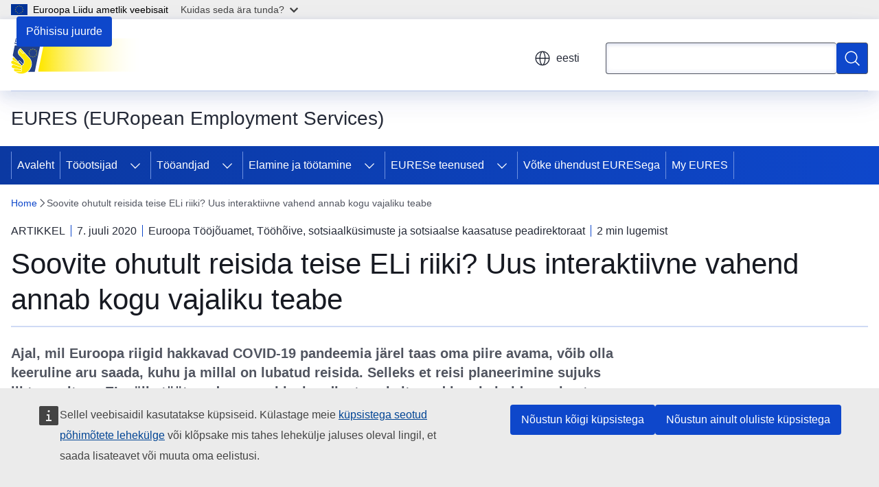

--- FILE ---
content_type: text/html; charset=UTF-8
request_url: https://eures.europa.eu/want-travel-safely-another-eu-country-new-interactive-tool-tells-you-what-you-need-know-2020-07-07_et
body_size: 19001
content:
<!DOCTYPE html>
<html lang="et" dir="ltr" prefix="og: https://ogp.me/ns#">
  <head>
    <meta charset="utf-8" />
<meta name="description" content="Ajal, mil Euroopa riigid hakkavad COVID-19 pandeemia järel taas oma piire avama, võib olla keeruline aru saada, kuhu ja millal on lubatud reisida. Selleks et reisi planeerimine sujuks lihtsamalt, on EL välja töötanud uue veebivahendi, et saaksite end kursis hoida uusimate reisinõuannetega." />
<meta name="keywords" content="tööjõu liikuvus" />
<link rel="canonical" href="https://eures.europa.eu/want-travel-safely-another-eu-country-new-interactive-tool-tells-you-what-you-need-know-2020-07-07_et" />
<meta property="og:determiner" content="auto" />
<meta property="og:site_name" content="EURES (EURopean Employment Services)" />
<meta property="og:type" content="website" />
<meta property="og:url" content="https://eures.europa.eu/want-travel-safely-another-eu-country-new-interactive-tool-tells-you-what-you-need-know-2020-07-07_et" />
<meta property="og:title" content="Soovite ohutult reisida teise ELi riiki? Uus interaktiivne vahend annab kogu vajaliku teabe" />
<meta property="og:description" content="Ajal, mil Euroopa riigid hakkavad COVID-19 pandeemia järel taas oma piire avama, võib olla keeruline aru saada, kuhu ja millal on lubatud reisida. Selleks et reisi planeerimine sujuks lihtsamalt, on EL välja töötanud uue veebivahendi, et saaksite end kursis hoida uusimate reisinõuannetega." />
<meta property="og:updated_time" content="2020-07-07T14:00:00+0200" />
<meta name="twitter:card" content="summary_large_image" />
<meta name="twitter:description" content="Ajal, mil Euroopa riigid hakkavad COVID-19 pandeemia järel taas oma piire avama, võib olla keeruline aru saada, kuhu ja millal on lubatud reisida. Selleks et reisi planeerimine sujuks lihtsamalt, on EL välja töötanud uue veebivahendi, et saaksite end kursis hoida uusimate reisinõuannetega." />
<meta name="twitter:title" content="Soovite ohutult reisida teise ELi riiki? Uus interaktiivne vahend annab kogu vajaliku teabe" />
<meta property="og:image" content="https://eures.europa.eu/profiles/contrib/ewcms/modules/ewcms_seo/assets/images/eu-socialmedia-fallback.png" />
<meta property="og:image:alt" content="EURES (EURopean Employment Services)" />
<meta name="twitter:image" content="https://eures.europa.eu/profiles/contrib/ewcms/modules/ewcms_seo/assets/images/eu-socialmedia-fallback.png" />
<meta name="twitter:image:alt" content="EURES (EURopean Employment Services)" />
<meta http-equiv="X-UA-Compatible" content="IE=edge,chrome=1" />
<meta name="Generator" content="Drupal 11 (https://www.drupal.org)" />
<meta name="MobileOptimized" content="width" />
<meta name="HandheldFriendly" content="true" />
<meta name="viewport" content="width=device-width, initial-scale=1.0" />
<script type="application/json">{"service":"preview","position":"before"}</script>
<script type="application/ld+json">{
    "@context": "https:\/\/schema.org",
    "@type": "BreadcrumbList",
    "itemListElement": [
        {
            "@type": "ListItem",
            "position": 1,
            "item": {
                "@id": "https:\/\/eures.europa.eu\/index_et",
                "name": "Home"
            }
        },
        {
            "@type": "ListItem",
            "position": 2,
            "item": {
                "@id": "https:\/\/eures.europa.eu\/want-travel-safely-another-eu-country-new-interactive-tool-tells-you-what-you-need-know-2020-07-07_et",
                "name": "Soovite ohutult reisida teise ELi riiki? Uus interaktiivne vahend annab kogu vajaliku teabe"
            }
        }
    ]
}</script>
<link rel="icon" href="/themes/contrib/oe_theme/images/favicons/eu/favicon.ico" type="image/vnd.microsoft.icon" />
<link rel="alternate" hreflang="bg" href="https://eures.europa.eu/want-travel-safely-another-eu-country-new-interactive-tool-tells-you-what-you-need-know-2020-07-07_bg" />
<link rel="alternate" hreflang="es" href="https://eures.europa.eu/want-travel-safely-another-eu-country-new-interactive-tool-tells-you-what-you-need-know-2020-07-07_es" />
<link rel="alternate" hreflang="cs" href="https://eures.europa.eu/want-travel-safely-another-eu-country-new-interactive-tool-tells-you-what-you-need-know-2020-07-07_cs" />
<link rel="alternate" hreflang="da" href="https://eures.europa.eu/want-travel-safely-another-eu-country-new-interactive-tool-tells-you-what-you-need-know-2020-07-07_da" />
<link rel="alternate" hreflang="de" href="https://eures.europa.eu/want-travel-safely-another-eu-country-new-interactive-tool-tells-you-what-you-need-know-2020-07-07_de" />
<link rel="alternate" hreflang="et" href="https://eures.europa.eu/want-travel-safely-another-eu-country-new-interactive-tool-tells-you-what-you-need-know-2020-07-07_et" />
<link rel="alternate" hreflang="el" href="https://eures.europa.eu/want-travel-safely-another-eu-country-new-interactive-tool-tells-you-what-you-need-know-2020-07-07_el" />
<link rel="alternate" hreflang="en" href="https://eures.europa.eu/want-travel-safely-another-eu-country-new-interactive-tool-tells-you-what-you-need-know-2020-07-07_en" />
<link rel="alternate" hreflang="fr" href="https://eures.europa.eu/want-travel-safely-another-eu-country-new-interactive-tool-tells-you-what-you-need-know-2020-07-07_fr" />
<link rel="alternate" hreflang="hr" href="https://eures.europa.eu/want-travel-safely-another-eu-country-new-interactive-tool-tells-you-what-you-need-know-2020-07-07_hr" />
<link rel="alternate" hreflang="it" href="https://eures.europa.eu/want-travel-safely-another-eu-country-new-interactive-tool-tells-you-what-you-need-know-2020-07-07_it" />
<link rel="alternate" hreflang="lv" href="https://eures.europa.eu/want-travel-safely-another-eu-country-new-interactive-tool-tells-you-what-you-need-know-2020-07-07_lv" />
<link rel="alternate" hreflang="lt" href="https://eures.europa.eu/want-travel-safely-another-eu-country-new-interactive-tool-tells-you-what-you-need-know-2020-07-07_lt" />
<link rel="alternate" hreflang="hu" href="https://eures.europa.eu/want-travel-safely-another-eu-country-new-interactive-tool-tells-you-what-you-need-know-2020-07-07_hu" />
<link rel="alternate" hreflang="mt" href="https://eures.europa.eu/want-travel-safely-another-eu-country-new-interactive-tool-tells-you-what-you-need-know-2020-07-07_mt" />
<link rel="alternate" hreflang="nl" href="https://eures.europa.eu/want-travel-safely-another-eu-country-new-interactive-tool-tells-you-what-you-need-know-2020-07-07_nl" />
<link rel="alternate" hreflang="pl" href="https://eures.europa.eu/want-travel-safely-another-eu-country-new-interactive-tool-tells-you-what-you-need-know-2020-07-07_pl" />
<link rel="alternate" hreflang="pt-pt" href="https://eures.europa.eu/want-travel-safely-another-eu-country-new-interactive-tool-tells-you-what-you-need-know-2020-07-07_pt" />
<link rel="alternate" hreflang="ro" href="https://eures.europa.eu/want-travel-safely-another-eu-country-new-interactive-tool-tells-you-what-you-need-know-2020-07-07_ro" />
<link rel="alternate" hreflang="sk" href="https://eures.europa.eu/want-travel-safely-another-eu-country-new-interactive-tool-tells-you-what-you-need-know-2020-07-07_sk" />
<link rel="alternate" hreflang="sl" href="https://eures.europa.eu/want-travel-safely-another-eu-country-new-interactive-tool-tells-you-what-you-need-know-2020-07-07_sl" />
<link rel="alternate" hreflang="fi" href="https://eures.europa.eu/want-travel-safely-another-eu-country-new-interactive-tool-tells-you-what-you-need-know-2020-07-07_fi" />
<link rel="alternate" hreflang="sv" href="https://eures.europa.eu/want-travel-safely-another-eu-country-new-interactive-tool-tells-you-what-you-need-know-2020-07-07_sv" />
<link rel="alternate" hreflang="is" href="https://eures.europa.eu/want-travel-safely-another-eu-country-new-interactive-tool-tells-you-what-you-need-know-2020-07-07_is" />
<link rel="alternate" hreflang="nb" href="https://eures.europa.eu/want-travel-safely-another-eu-country-new-interactive-tool-tells-you-what-you-need-know-2020-07-07_no" />
<link rel="icon" href="/themes/contrib/oe_theme/images/favicons/eu/favicon.svg" type="image/svg+xml" />
<link rel="apple-touch-icon" href="/themes/contrib/oe_theme/images/favicons/eu/favicon.png" />

    <title>Soovite ohutult reisida teise ELi riiki? Uus interaktiivne vahend annab kogu vajaliku teabe - EURES (EURopean Employment Services)</title>
    <link rel="stylesheet" media="all" href="/sites/default/files/css/css_a1kpOez-vwvwZt9x6jbfenA54yNIp-maTzBVMcLNfaA.css?delta=0&amp;language=et&amp;theme=ewcms_theme&amp;include=eJxFyUEKwCAMBdELiR5JYv1UQU1IIsXbl666mcUbPNe0hK_ZmYd3CYzsDRPp4im8sDyPXpT0ZOz_ivblQUjpVpJmqeoWGvGXuJfsMro11GDHHDMVMrzB6S52" />
<link rel="stylesheet" media="all" href="/sites/default/files/css/css_x-b2auIkxFkrU9eCbbLW243E0vr2zuc5GXNaVrfc2F4.css?delta=1&amp;language=et&amp;theme=ewcms_theme&amp;include=eJxFyUEKwCAMBdELiR5JYv1UQU1IIsXbl666mcUbPNe0hK_ZmYd3CYzsDRPp4im8sDyPXpT0ZOz_ivblQUjpVpJmqeoWGvGXuJfsMro11GDHHDMVMrzB6S52" />
<link rel="stylesheet" media="print" href="/sites/default/files/css/css_1_cwe1XxdytpKjDYBb1rCYNV2yIWaDEQ2J7bDiXv67w.css?delta=2&amp;language=et&amp;theme=ewcms_theme&amp;include=eJxFyUEKwCAMBdELiR5JYv1UQU1IIsXbl666mcUbPNe0hK_ZmYd3CYzsDRPp4im8sDyPXpT0ZOz_ivblQUjpVpJmqeoWGvGXuJfsMro11GDHHDMVMrzB6S52" />
<link rel="stylesheet" media="all" href="/sites/default/files/css/css_ogg_5mqqmqycy1SRIA0oCBVgnjqiA_oQa5HwhmO6pPo.css?delta=3&amp;language=et&amp;theme=ewcms_theme&amp;include=eJxFyUEKwCAMBdELiR5JYv1UQU1IIsXbl666mcUbPNe0hK_ZmYd3CYzsDRPp4im8sDyPXpT0ZOz_ivblQUjpVpJmqeoWGvGXuJfsMro11GDHHDMVMrzB6S52" />
<link rel="stylesheet" media="print" href="/sites/default/files/css/css_WoF2sC2xMO3IkZhrib3Go3UlFpp6KOtuQwy8kqRVn-k.css?delta=4&amp;language=et&amp;theme=ewcms_theme&amp;include=eJxFyUEKwCAMBdELiR5JYv1UQU1IIsXbl666mcUbPNe0hK_ZmYd3CYzsDRPp4im8sDyPXpT0ZOz_ivblQUjpVpJmqeoWGvGXuJfsMro11GDHHDMVMrzB6S52" />
<link rel="stylesheet" media="all" href="/sites/default/files/css/css_Qwr4XTP9Cx--9TebVRRPz_g4ZZ0njl974vOTsj1r2aw.css?delta=5&amp;language=et&amp;theme=ewcms_theme&amp;include=eJxFyUEKwCAMBdELiR5JYv1UQU1IIsXbl666mcUbPNe0hK_ZmYd3CYzsDRPp4im8sDyPXpT0ZOz_ivblQUjpVpJmqeoWGvGXuJfsMro11GDHHDMVMrzB6S52" />
<link rel="stylesheet" media="print" href="/sites/default/files/css/css_DPHvuCVgv4Et4FmZZTc7Y1ZMmtfBb5J5I8t56J8uEIQ.css?delta=6&amp;language=et&amp;theme=ewcms_theme&amp;include=eJxFyUEKwCAMBdELiR5JYv1UQU1IIsXbl666mcUbPNe0hK_ZmYd3CYzsDRPp4im8sDyPXpT0ZOz_ivblQUjpVpJmqeoWGvGXuJfsMro11GDHHDMVMrzB6S52" />

    
  </head>
  <body class="language-et ecl-typography path-node page-node-type-oe-news">
          <a
  href="#main-content"
  class="ecl-link ecl-link--primary ecl-skip-link"
   id="skip-id"
>Põhisisu juurde</a>

        <div id="cck_here"></div>    <script type="application/json">{"utility":"globan","theme":"light","logo":true,"link":true,"mode":false}</script>

      <div class="dialog-off-canvas-main-canvas" data-off-canvas-main-canvas>
          <header
  class="ecl-site-header ecl-site-header-with-logo-m ecl-site-header--has-menu"
  data-ecl-auto-init="SiteHeader"
>
  
    <div class="ecl-site-header__header">
        <div class="ecl-site-header__inner">
      <div class="ecl-site-header__background">
        <div class="ecl-site-header__header">
          <div class="ecl-site-header__container ecl-container">
            <div class="ecl-site-header__top" data-ecl-site-header-top>
                    <a
    class="ecl-link ecl-link--standalone ecl-site-header__logo-link"
    href="https://eures.europa.eu/index_et"
    aria-label="Avaleht - EURES (EURopean Employment Services)"
    data-aria-label-en="Home - European Union"
  >
                                          <picture
  class="ecl-picture ecl-site-header__picture"
   title="EURES&#x20;&#x28;EURopean&#x20;Employment&#x20;Services&#x29;"
><source 
                  srcset="https://eures.europa.eu/sites/default/files/site-logo-overrides/EURES%20Gradient%20logo%20SVG%20stretched_5.svg"
                          media="(min-width: 996px)"
                      ><img 
          class="ecl-site-header__logo-image ecl-site-header__logo-image--m"
              src="https://eures.europa.eu/sites/default/files/site-logo-overrides/EURES%20Gradient%20logo%20SVG%20stretched_5.svg"
              alt="Logo"
          ></picture>  </a>


              <div class="ecl-site-header__action">
                  <div class="ecl-site-header__language"><a
    class="ecl-button ecl-button--tertiary ecl-button--neutral ecl-site-header__language-selector"
    href="https://eures.europa.eu/want-travel-safely-another-eu-country-new-interactive-tool-tells-you-what-you-need-know-2020-07-07_et"
    data-ecl-language-selector
    role="button"
    aria-label="Change language, current language is eesti - eesti"
      aria-controls="language-list-overlay"
    ><span class="ecl-site-header__language-icon"><span 
  class="wt-icon--global ecl-icon ecl-icon--m ecl-site-header__icon ecl-icon--global"
  aria-hidden="false"
   title="eesti" role="img"></span></span>eesti</a><div class="ecl-site-header__language-container" id="language-list-overlay" hidden data-ecl-language-list-overlay aria-labelledby="ecl-site-header__language-title" role="dialog"><div class="ecl-site-header__language-header"><div
        class="ecl-site-header__language-title"
        id="ecl-site-header__language-title"
      >Select your language</div><button
  class="ecl-button ecl-button--tertiary ecl-button--neutral ecl-site-header__language-close ecl-button--icon-only"
  type="submit"
   data-ecl-language-list-close
><span class="ecl-button__container"><span class="ecl-button__label" data-ecl-label="true">Sulge</span><span 
  class="wt-icon--close-filled ecl-icon ecl-icon--m ecl-button__icon ecl-icon--close-filled"
  aria-hidden="true"
   data-ecl-icon></span></span></button></div><div
      class="ecl-site-header__language-content"
      data-ecl-language-list-content
    ><div class="ecl-site-header__language-category" data-ecl-language-list-eu><div class="ecl-site-header__language-category-title">EU official languages</div><ul class="ecl-site-header__language-list" translate="no"><li class="ecl-site-header__language-item"><a
  href="https://eures.europa.eu/want-travel-safely-another-eu-country-new-interactive-tool-tells-you-what-you-need-know-2020-07-07_bg"
  class="ecl-link ecl-link--standalone ecl-link--no-visited ecl-site-header__language-link"
   hreflang="bg"
><span class="ecl-site-header__language-link-code">bg</span><span class="ecl-site-header__language-link-label" lang="bg">български</span></a></li><li class="ecl-site-header__language-item"><a
  href="https://eures.europa.eu/want-travel-safely-another-eu-country-new-interactive-tool-tells-you-what-you-need-know-2020-07-07_es"
  class="ecl-link ecl-link--standalone ecl-link--no-visited ecl-site-header__language-link"
   hreflang="es"
><span class="ecl-site-header__language-link-code">es</span><span class="ecl-site-header__language-link-label" lang="es">español</span></a></li><li class="ecl-site-header__language-item"><a
  href="https://eures.europa.eu/want-travel-safely-another-eu-country-new-interactive-tool-tells-you-what-you-need-know-2020-07-07_cs"
  class="ecl-link ecl-link--standalone ecl-link--no-visited ecl-site-header__language-link"
   hreflang="cs"
><span class="ecl-site-header__language-link-code">cs</span><span class="ecl-site-header__language-link-label" lang="cs">čeština</span></a></li><li class="ecl-site-header__language-item"><a
  href="https://eures.europa.eu/want-travel-safely-another-eu-country-new-interactive-tool-tells-you-what-you-need-know-2020-07-07_da"
  class="ecl-link ecl-link--standalone ecl-link--no-visited ecl-site-header__language-link"
   hreflang="da"
><span class="ecl-site-header__language-link-code">da</span><span class="ecl-site-header__language-link-label" lang="da">dansk</span></a></li><li class="ecl-site-header__language-item"><a
  href="https://eures.europa.eu/want-travel-safely-another-eu-country-new-interactive-tool-tells-you-what-you-need-know-2020-07-07_de"
  class="ecl-link ecl-link--standalone ecl-link--no-visited ecl-site-header__language-link"
   hreflang="de"
><span class="ecl-site-header__language-link-code">de</span><span class="ecl-site-header__language-link-label" lang="de">Deutsch</span></a></li><li class="ecl-site-header__language-item"><a
  href="https://eures.europa.eu/want-travel-safely-another-eu-country-new-interactive-tool-tells-you-what-you-need-know-2020-07-07_et"
  class="ecl-link ecl-link--standalone ecl-link--no-visited ecl-site-header__language-link ecl-site-header__language-link--active"
   hreflang="et"
><span class="ecl-site-header__language-link-code">et</span><span class="ecl-site-header__language-link-label" lang="et">eesti</span></a></li><li class="ecl-site-header__language-item"><a
  href="https://eures.europa.eu/want-travel-safely-another-eu-country-new-interactive-tool-tells-you-what-you-need-know-2020-07-07_el"
  class="ecl-link ecl-link--standalone ecl-link--no-visited ecl-site-header__language-link"
   hreflang="el"
><span class="ecl-site-header__language-link-code">el</span><span class="ecl-site-header__language-link-label" lang="el">ελληνικά</span></a></li><li class="ecl-site-header__language-item"><a
  href="https://eures.europa.eu/want-travel-safely-another-eu-country-new-interactive-tool-tells-you-what-you-need-know-2020-07-07_en"
  class="ecl-link ecl-link--standalone ecl-link--no-visited ecl-site-header__language-link"
   hreflang="en"
><span class="ecl-site-header__language-link-code">en</span><span class="ecl-site-header__language-link-label" lang="en">English</span></a></li><li class="ecl-site-header__language-item"><a
  href="https://eures.europa.eu/want-travel-safely-another-eu-country-new-interactive-tool-tells-you-what-you-need-know-2020-07-07_fr"
  class="ecl-link ecl-link--standalone ecl-link--no-visited ecl-site-header__language-link"
   hreflang="fr"
><span class="ecl-site-header__language-link-code">fr</span><span class="ecl-site-header__language-link-label" lang="fr">français</span></a></li><li class="ecl-site-header__language-item"><a
  href="https://eures.europa.eu/want-travel-safely-another-eu-country-new-interactive-tool-tells-you-what-you-need-know-2020-07-07_ga"
  class="ecl-link ecl-link--standalone ecl-link--no-visited ecl-site-header__language-link"
   hreflang="ga"
><span class="ecl-site-header__language-link-code">ga</span><span class="ecl-site-header__language-link-label" lang="ga">Gaeilge</span></a></li><li class="ecl-site-header__language-item"><a
  href="https://eures.europa.eu/want-travel-safely-another-eu-country-new-interactive-tool-tells-you-what-you-need-know-2020-07-07_hr"
  class="ecl-link ecl-link--standalone ecl-link--no-visited ecl-site-header__language-link"
   hreflang="hr"
><span class="ecl-site-header__language-link-code">hr</span><span class="ecl-site-header__language-link-label" lang="hr">hrvatski</span></a></li><li class="ecl-site-header__language-item"><a
  href="https://eures.europa.eu/want-travel-safely-another-eu-country-new-interactive-tool-tells-you-what-you-need-know-2020-07-07_it"
  class="ecl-link ecl-link--standalone ecl-link--no-visited ecl-site-header__language-link"
   hreflang="it"
><span class="ecl-site-header__language-link-code">it</span><span class="ecl-site-header__language-link-label" lang="it">italiano</span></a></li><li class="ecl-site-header__language-item"><a
  href="https://eures.europa.eu/want-travel-safely-another-eu-country-new-interactive-tool-tells-you-what-you-need-know-2020-07-07_lv"
  class="ecl-link ecl-link--standalone ecl-link--no-visited ecl-site-header__language-link"
   hreflang="lv"
><span class="ecl-site-header__language-link-code">lv</span><span class="ecl-site-header__language-link-label" lang="lv">latviešu</span></a></li><li class="ecl-site-header__language-item"><a
  href="https://eures.europa.eu/want-travel-safely-another-eu-country-new-interactive-tool-tells-you-what-you-need-know-2020-07-07_lt"
  class="ecl-link ecl-link--standalone ecl-link--no-visited ecl-site-header__language-link"
   hreflang="lt"
><span class="ecl-site-header__language-link-code">lt</span><span class="ecl-site-header__language-link-label" lang="lt">lietuvių</span></a></li><li class="ecl-site-header__language-item"><a
  href="https://eures.europa.eu/want-travel-safely-another-eu-country-new-interactive-tool-tells-you-what-you-need-know-2020-07-07_hu"
  class="ecl-link ecl-link--standalone ecl-link--no-visited ecl-site-header__language-link"
   hreflang="hu"
><span class="ecl-site-header__language-link-code">hu</span><span class="ecl-site-header__language-link-label" lang="hu">magyar</span></a></li><li class="ecl-site-header__language-item"><a
  href="https://eures.europa.eu/want-travel-safely-another-eu-country-new-interactive-tool-tells-you-what-you-need-know-2020-07-07_mt"
  class="ecl-link ecl-link--standalone ecl-link--no-visited ecl-site-header__language-link"
   hreflang="mt"
><span class="ecl-site-header__language-link-code">mt</span><span class="ecl-site-header__language-link-label" lang="mt">Malti</span></a></li><li class="ecl-site-header__language-item"><a
  href="https://eures.europa.eu/want-travel-safely-another-eu-country-new-interactive-tool-tells-you-what-you-need-know-2020-07-07_nl"
  class="ecl-link ecl-link--standalone ecl-link--no-visited ecl-site-header__language-link"
   hreflang="nl"
><span class="ecl-site-header__language-link-code">nl</span><span class="ecl-site-header__language-link-label" lang="nl">Nederlands</span></a></li><li class="ecl-site-header__language-item"><a
  href="https://eures.europa.eu/want-travel-safely-another-eu-country-new-interactive-tool-tells-you-what-you-need-know-2020-07-07_pl"
  class="ecl-link ecl-link--standalone ecl-link--no-visited ecl-site-header__language-link"
   hreflang="pl"
><span class="ecl-site-header__language-link-code">pl</span><span class="ecl-site-header__language-link-label" lang="pl">polski</span></a></li><li class="ecl-site-header__language-item"><a
  href="https://eures.europa.eu/want-travel-safely-another-eu-country-new-interactive-tool-tells-you-what-you-need-know-2020-07-07_pt"
  class="ecl-link ecl-link--standalone ecl-link--no-visited ecl-site-header__language-link"
   hreflang="pt"
><span class="ecl-site-header__language-link-code">pt</span><span class="ecl-site-header__language-link-label" lang="pt">português</span></a></li><li class="ecl-site-header__language-item"><a
  href="https://eures.europa.eu/want-travel-safely-another-eu-country-new-interactive-tool-tells-you-what-you-need-know-2020-07-07_ro"
  class="ecl-link ecl-link--standalone ecl-link--no-visited ecl-site-header__language-link"
   hreflang="ro"
><span class="ecl-site-header__language-link-code">ro</span><span class="ecl-site-header__language-link-label" lang="ro">română</span></a></li><li class="ecl-site-header__language-item"><a
  href="https://eures.europa.eu/want-travel-safely-another-eu-country-new-interactive-tool-tells-you-what-you-need-know-2020-07-07_sk"
  class="ecl-link ecl-link--standalone ecl-link--no-visited ecl-site-header__language-link"
   hreflang="sk"
><span class="ecl-site-header__language-link-code">sk</span><span class="ecl-site-header__language-link-label" lang="sk">slovenčina</span></a></li><li class="ecl-site-header__language-item"><a
  href="https://eures.europa.eu/want-travel-safely-another-eu-country-new-interactive-tool-tells-you-what-you-need-know-2020-07-07_sl"
  class="ecl-link ecl-link--standalone ecl-link--no-visited ecl-site-header__language-link"
   hreflang="sl"
><span class="ecl-site-header__language-link-code">sl</span><span class="ecl-site-header__language-link-label" lang="sl">slovenščina</span></a></li><li class="ecl-site-header__language-item"><a
  href="https://eures.europa.eu/want-travel-safely-another-eu-country-new-interactive-tool-tells-you-what-you-need-know-2020-07-07_fi"
  class="ecl-link ecl-link--standalone ecl-link--no-visited ecl-site-header__language-link"
   hreflang="fi"
><span class="ecl-site-header__language-link-code">fi</span><span class="ecl-site-header__language-link-label" lang="fi">suomi</span></a></li><li class="ecl-site-header__language-item"><a
  href="https://eures.europa.eu/want-travel-safely-another-eu-country-new-interactive-tool-tells-you-what-you-need-know-2020-07-07_sv"
  class="ecl-link ecl-link--standalone ecl-link--no-visited ecl-site-header__language-link"
   hreflang="sv"
><span class="ecl-site-header__language-link-code">sv</span><span class="ecl-site-header__language-link-label" lang="sv">svenska</span></a></li></ul></div><div class="ecl-site-header__language-category" data-ecl-language-list-non-eu><div class="ecl-site-header__language-category-title">Muud keeled</div><ul class="ecl-site-header__language-list" translate="no"><li class="ecl-site-header__language-item"><a
  href="https://eures.europa.eu/want-travel-safely-another-eu-country-new-interactive-tool-tells-you-what-you-need-know-2020-07-07_is"
  class="ecl-link ecl-link--standalone ecl-link--no-visited ecl-site-header__language-link"
   lang="is" hreflang="is"
><span class="ecl-site-header__language-link-code">is</span><span class="ecl-site-header__language-link-label">íslenska</span></a></li><li class="ecl-site-header__language-item"><a
  href="https://eures.europa.eu/want-travel-safely-another-eu-country-new-interactive-tool-tells-you-what-you-need-know-2020-07-07_no"
  class="ecl-link ecl-link--standalone ecl-link--no-visited ecl-site-header__language-link"
   lang="no" hreflang="no"
><span class="ecl-site-header__language-link-code">no</span><span class="ecl-site-header__language-link-label">norsk</span></a></li></ul></div></div></div></div>
<div class="ecl-site-header__search-container" role="search">
  <a
    class="ecl-button ecl-button--tertiary ecl-site-header__search-toggle"
    href=""
    data-ecl-search-toggle="true"
    aria-controls=""
    aria-expanded="false"
  ><span 
  class="wt-icon--search ecl-icon ecl-icon--s ecl-site-header__icon ecl-icon--search"
  aria-hidden="true"
   role="img"></span></a>
  <script type="application/json">{"service":"search","version":"2.0","form":".ecl-search-form","filters":{"scope":{"sites":[{"selected":true,"name":"EURES (EURopean Employment Services)","id":["comm-ewcms-eures"]}]}}}</script>
<form
  class="ecl-search-form ecl-site-header__search"
  role="search"
   class="oe-search-search-form" data-drupal-selector="oe-search-search-form" action="/want-travel-safely-another-eu-country-new-interactive-tool-tells-you-what-you-need-know-2020-07-07_et" method="post" id="oe-search-search-form" accept-charset="UTF-8" data-ecl-search-form
><div class="ecl-form-group"><label
                  for="edit-keys"
            id="edit-keys-label"
          class="ecl-form-label ecl-search-form__label"
    >Otsing</label><input
      id="edit-keys"
      class="ecl-text-input ecl-text-input--m ecl-search-form__text-input form-search ecl-search-form__text-input"
      name="keys"
        type="search"
            
  ></div><button
  class="ecl-button ecl-button--primary ecl-search-form__button ecl-search-form__button ecl-button--icon-only"
  type="submit"
  
><span class="ecl-button__container"><span 
  class="wt-icon--search ecl-icon ecl-icon--m ecl-button__icon ecl-icon--search"
  aria-hidden="true"
   data-ecl-icon></span><span class="ecl-button__label" data-ecl-label="true">Otsing</span></span></button><input autocomplete="off" data-drupal-selector="form-oj2hapwez9o8-n3qplabyivvk59p6r9clkra9s6jfg" type="hidden" name="form_build_id" value="form-oJ2hapweZ9o8_-n3qPLaByIVvK59p6r9CLkRA9s6jFg" /><input data-drupal-selector="edit-oe-search-search-form" type="hidden" name="form_id" value="oe_search_search_form" /></form>
  
</div>


              </div>
            </div>
          </div>
        </div>
      </div>
    </div>
  
  </div>
      <div>
    <div id="block-machinetranslation">
  
    
      <div class="ecl-lang-select-page ecl-u-pv-m ecl-u-d-none" id="etrans-block">
  <div class="ecl-container">
    <div class="webtools-etrans--wrapper">
      <div id="webtools-etrans"></div>
      <div class="webtools-etrans--message">
        <div
  class="ecl-notification ecl-notification--info"
  data-ecl-notification
  role="alert"
  data-ecl-auto-init="Notification"
><span 
  class="wt-icon--information ecl-icon ecl-icon--m ecl-notification__icon ecl-icon--information"
  aria-hidden="false"
  ></span><div class="ecl-notification__content"><button
  class="ecl-button ecl-button--tertiary ecl-button--m ecl-button--neutral ecl-notification__close"
  type="button"
   data-ecl-notification-close
><span class="ecl-button__container"><span class="ecl-button__label" data-ecl-label="true">&nbsp;</span><span 
  class="wt-icon--close ecl-icon ecl-icon--s ecl-button__icon ecl-icon--close"
  aria-hidden="true"
   data-ecl-icon></span></span></button><div class="ecl-notification__description">&nbsp;</div></div></div>      </div>
    </div>
  </div>
</div>
<div class="ecl-lang-select-page ecl-u-pv-m ecl-u-d-none" id="no-etrans-block">
  <div class="ecl-container">
    <div class="webtools-etrans--wrapper">
      <div id="webtools-etrans"></div>
      <div class="webtools-etrans--message">
        <div
  class="ecl-notification ecl-notification--warning"
  data-ecl-notification
  role="alert"
  data-ecl-auto-init="Notification"
><span 
  class="wt-icon--information ecl-icon ecl-icon--m ecl-notification__icon ecl-icon--information"
  aria-hidden="false"
  ></span><div class="ecl-notification__content"><button
  class="ecl-button ecl-button--tertiary ecl-button--m ecl-button--neutral ecl-notification__close"
  type="button"
   data-ecl-notification-close
><span class="ecl-button__container"><span class="ecl-button__label" data-ecl-label="true">&nbsp;</span><span 
  class="wt-icon--close ecl-icon ecl-icon--s ecl-button__icon ecl-icon--close"
  aria-hidden="true"
   data-ecl-icon></span></span></button><div class="ecl-notification__description">&nbsp;</div></div></div>      </div>
    </div>
  </div>
</div>

  </div>

  </div>

  
          <div class="ecl-site-header__banner">
      <div class="ecl-container">
                  <div class="ecl-site-header__site-name">EURES (EURopean Employment Services)</div>
                      </div>
    </div>
      <div id="block-ewcms-theme-horizontal-menu">
  
    
      <div style="height: 0">&nbsp;</div><div class="ewcms-horizontal-menu">
      
                                                                      
                                                                      
                                                                                        
                                                                                                                                                                                                    
                
                
          
      <nav
  class="ecl-menu"
  data-ecl-menu
  data-ecl-menu-max-lines="2"
  data-ecl-auto-init="Menu"
      data-ecl-menu-label-open="Menu"
        data-ecl-menu-label-close="Sulge"
    role="navigation" aria-label="Saidi&#x20;navigatsioon"
><div class="ecl-menu__overlay"></div><div class="ecl-container ecl-menu__container"><button
  class="ecl-button ecl-button--tertiary ecl-button--neutral ecl-menu__open ecl-button--icon-only"
  type="button"
   data-ecl-menu-open aria-expanded="false"
><span class="ecl-button__container"><span 
  class="wt-icon--hamburger ecl-icon ecl-icon--m ecl-button__icon ecl-icon--hamburger"
  aria-hidden="true"
   data-ecl-icon></span><span 
  class="wt-icon--close-filled ecl-icon ecl-icon--s ecl-button__icon ecl-icon--close-filled"
  aria-hidden="true"
   data-ecl-icon></span><span class="ecl-button__label" data-ecl-label="true">Menu</span></span></button><section class="ecl-menu__inner" data-ecl-menu-inner aria-label="Menu"><header class="ecl-menu__inner-header"><button
  class="ecl-button ecl-button--tertiary ecl-menu__close"
  type="submit"
   data-ecl-menu-close
><span class="ecl-button__container"><span class="ecl-button__label" data-ecl-label="true">Sulge</span><span 
  class="wt-icon--close-filled ecl-icon ecl-icon--s ecl-button__icon ecl-icon--close-filled"
  aria-hidden="true"
   data-ecl-icon></span></span></button><div class="ecl-menu__title">Menu</div><button
  class="ecl-button ecl-button--tertiary ecl-menu__back"
  type="submit"
   data-ecl-menu-back
><span class="ecl-button__container"><span 
  class="wt-icon--corner-arrow ecl-icon ecl-icon--xs ecl-icon--rotate-270 ecl-button__icon ecl-icon--corner-arrow"
  aria-hidden="true"
   data-ecl-icon></span><span class="ecl-button__label" data-ecl-label="true">Back</span></span></button></header><button
  class="ecl-button ecl-button--tertiary ecl-menu__item ecl-menu__items-previous ecl-button--icon-only"
  type="button"
   data-ecl-menu-items-previous tabindex="-1"
><span class="ecl-button__container"><span 
  class="wt-icon--corner-arrow ecl-icon ecl-icon--s ecl-icon--rotate-270 ecl-button__icon ecl-icon--corner-arrow"
  aria-hidden="true"
   data-ecl-icon></span><span class="ecl-button__label" data-ecl-label="true">Previous items</span></span></button><button
  class="ecl-button ecl-button--tertiary ecl-menu__item ecl-menu__items-next ecl-button--icon-only"
  type="button"
   data-ecl-menu-items-next tabindex="-1"
><span class="ecl-button__container"><span 
  class="wt-icon--corner-arrow ecl-icon ecl-icon--s ecl-icon--rotate-90 ecl-button__icon ecl-icon--corner-arrow"
  aria-hidden="true"
   data-ecl-icon></span><span class="ecl-button__label" data-ecl-label="true">Next items</span></span></button><ul class="ecl-menu__list" data-ecl-menu-list><li class="ecl-menu__item" data-ecl-menu-item id="ecl-menu-item-ecl-menu-577278747-0"><a
  href="/index_et"
  class="ecl-link ecl-link--standalone ecl-menu__link"
   data-untranslated-label="Home" data-active-path="&#x2F;" data-ecl-menu-link id="ecl-menu-item-ecl-menu-577278747-0-link"
>Avaleht</a></li><li class="ecl-menu__item ecl-menu__item--has-children" data-ecl-menu-item data-ecl-has-children aria-haspopup aria-expanded="false" id="ecl-menu-item-ecl-menu-577278747-1"><a
  href="/jobseekers_et"
  class="ecl-link ecl-link--standalone ecl-menu__link"
   data-untranslated-label="Jobseekers" data-active-path="&#x2F;node&#x2F;22" data-ecl-menu-link id="ecl-menu-item-ecl-menu-577278747-1-link"
>Tööotsijad</a><button
  class="ecl-button ecl-button--tertiary ecl-button--neutral ecl-menu__button-caret ecl-button--icon-only"
  type="button"
   data-ecl-menu-caret aria-label="Juurdep&#x00E4;&#x00E4;s&#x20;alamelementidele" aria-describedby="ecl-menu-item-ecl-menu-577278747-1-link" aria-expanded="false"
><span class="ecl-button__container"><span 
  class="wt-icon--corner-arrow ecl-icon ecl-icon--xs ecl-icon--rotate-180 ecl-button__icon ecl-icon--corner-arrow"
  aria-hidden="true"
   data-ecl-icon></span></span></button><div
    class="ecl-menu__mega"
    data-ecl-menu-mega
  ><ul class="ecl-menu__sublist"><li
        class="ecl-menu__subitem"
        data-ecl-menu-subitem
      ><a
  href="https://europa.eu/eures/portal/jv-se/home?lang=et&amp;pageCode=find_a_job"
  class="ecl-link ecl-link--standalone ecl-menu__sublink"
   data-untranslated-label="Find&#x20;a&#x20;job"
>Otsi töökohta</a></li><li
        class="ecl-menu__subitem"
        data-ecl-menu-subitem
      ><a
  href="/jobseekers/hints-and-tips-jobseekers-0_et"
  class="ecl-link ecl-link--standalone ecl-menu__sublink"
   data-untranslated-label="Hints&#x20;and&#x20;tips" data-active-path="&#x2F;node&#x2F;1305"
>Soovitused ja nõuanded</a></li><li
        class="ecl-menu__subitem"
        data-ecl-menu-subitem
      ><a
  href="/jobseekers/create-your-europass_et"
  class="ecl-link ecl-link--standalone ecl-menu__sublink"
   data-untranslated-label="Create&#x20;your&#x20;Europass" data-active-path="&#x2F;node&#x2F;31"
>Loo oma Europass</a></li><li class="ecl-menu__subitem ecl-menu__see-all"><a
  href="/jobseekers_et"
  class="ecl-link ecl-link--standalone ecl-link--icon ecl-menu__sublink"
  
><span 
      class="ecl-link__label">Vaadake kõiki</span><span 
  class="wt-icon--arrow-left ecl-icon ecl-icon--xs ecl-icon--rotate-180 ecl-link__icon ecl-icon--arrow-left"
  aria-hidden="true"
  ></span></a></li></ul></div></li><li class="ecl-menu__item ecl-menu__item--has-children" data-ecl-menu-item data-ecl-has-children aria-haspopup aria-expanded="false" id="ecl-menu-item-ecl-menu-577278747-2"><a
  href="/employers_et"
  class="ecl-link ecl-link--standalone ecl-menu__link"
   data-untranslated-label="Employers" data-active-path="&#x2F;node&#x2F;23" data-ecl-menu-link id="ecl-menu-item-ecl-menu-577278747-2-link"
>Tööandjad</a><button
  class="ecl-button ecl-button--tertiary ecl-button--neutral ecl-menu__button-caret ecl-button--icon-only"
  type="button"
   data-ecl-menu-caret aria-label="Juurdep&#x00E4;&#x00E4;s&#x20;alamelementidele" aria-describedby="ecl-menu-item-ecl-menu-577278747-2-link" aria-expanded="false"
><span class="ecl-button__container"><span 
  class="wt-icon--corner-arrow ecl-icon ecl-icon--xs ecl-icon--rotate-180 ecl-button__icon ecl-icon--corner-arrow"
  aria-hidden="true"
   data-ecl-icon></span></span></button><div
    class="ecl-menu__mega"
    data-ecl-menu-mega
  ><ul class="ecl-menu__sublist"><li
        class="ecl-menu__subitem"
        data-ecl-menu-subitem
      ><a
  href="https://europa.eu/eures/portal/cv-se/search?lang=et"
  class="ecl-link ecl-link--standalone ecl-menu__sublink"
   data-untranslated-label="Find&#x20;candidates"
>Otsi kandidaate</a></li><li
        class="ecl-menu__subitem"
        data-ecl-menu-subitem
      ><a
  href="/employers/advertise-job_et"
  class="ecl-link ecl-link--standalone ecl-menu__sublink"
   data-untranslated-label="Advertise&#x20;a&#x20;job" data-active-path="&#x2F;node&#x2F;1293"
>Avalda töökuulutus</a></li><li
        class="ecl-menu__subitem"
        data-ecl-menu-subitem
      ><a
  href="/employers/hints-and-tips-employers_et"
  class="ecl-link ecl-link--standalone ecl-menu__sublink"
   data-untranslated-label="Hints&#x20;and&#x20;tips" data-active-path="&#x2F;node&#x2F;1215"
>Hints and tips</a></li><li class="ecl-menu__subitem ecl-menu__see-all"><a
  href="/employers_et"
  class="ecl-link ecl-link--standalone ecl-link--icon ecl-menu__sublink"
  
><span 
      class="ecl-link__label">Vaadake kõiki</span><span 
  class="wt-icon--arrow-left ecl-icon ecl-icon--xs ecl-icon--rotate-180 ecl-link__icon ecl-icon--arrow-left"
  aria-hidden="true"
  ></span></a></li></ul></div></li><li class="ecl-menu__item ecl-menu__item--has-children" data-ecl-menu-item data-ecl-has-children aria-haspopup aria-expanded="false" id="ecl-menu-item-ecl-menu-577278747-3"><a
  href="/living-and-working_et"
  class="ecl-link ecl-link--standalone ecl-menu__link"
   data-untranslated-label="Living&#x20;and&#x20;working" data-active-path="&#x2F;node&#x2F;24" data-ecl-menu-link id="ecl-menu-item-ecl-menu-577278747-3-link"
>Elamine ja töötamine</a><button
  class="ecl-button ecl-button--tertiary ecl-button--neutral ecl-menu__button-caret ecl-button--icon-only"
  type="button"
   data-ecl-menu-caret aria-label="Juurdep&#x00E4;&#x00E4;s&#x20;alamelementidele" aria-describedby="ecl-menu-item-ecl-menu-577278747-3-link" aria-expanded="false"
><span class="ecl-button__container"><span 
  class="wt-icon--corner-arrow ecl-icon ecl-icon--xs ecl-icon--rotate-180 ecl-button__icon ecl-icon--corner-arrow"
  aria-hidden="true"
   data-ecl-icon></span></span></button><div
    class="ecl-menu__mega"
    data-ecl-menu-mega
  ><ul class="ecl-menu__sublist"><li
        class="ecl-menu__subitem"
        data-ecl-menu-subitem
      ><a
  href="/living-and-working/living-and-working-conditions-europe_et"
  class="ecl-link ecl-link--standalone ecl-menu__sublink"
   data-untranslated-label="Living&#x20;and&#x20;working&#x20;conditions" data-active-path="&#x2F;node&#x2F;25"
>Elu- ja töötingimused</a></li><li
        class="ecl-menu__subitem"
        data-ecl-menu-subitem
      ><a
  href="/living-and-working/labour-market-information_et"
  class="ecl-link ecl-link--standalone ecl-menu__sublink"
   data-untranslated-label="Labour&#x20;market&#x20;information" data-active-path="&#x2F;node&#x2F;1355"
>Teave tööturu kohta</a></li><li
        class="ecl-menu__subitem"
        data-ecl-menu-subitem
      ><a
  href="/living-and-working/labour-shortages-and-surpluses-europe_et"
  class="ecl-link ecl-link--standalone ecl-menu__sublink"
   data-untranslated-label="Labour&#x20;shortages&#x20;and&#x20;surpluses&#x20;in&#x20;Europe" data-active-path="&#x2F;node&#x2F;1036"
>Tööjõupuudus ja -ülejääk Euroopas</a></li><li
        class="ecl-menu__subitem"
        data-ecl-menu-subitem
      ><a
  href="/living-and-working/job-vacancies-insights_et"
  class="ecl-link ecl-link--standalone ecl-menu__sublink"
   data-untranslated-label="Job&#x20;vacancies&#x20;insights" data-active-path="&#x2F;node&#x2F;1095"
>Vabade töökohtade ülevaade</a></li><li class="ecl-menu__subitem ecl-menu__see-all"><a
  href="/living-and-working_et"
  class="ecl-link ecl-link--standalone ecl-link--icon ecl-menu__sublink"
  
><span 
      class="ecl-link__label">Vaadake kõiki</span><span 
  class="wt-icon--arrow-left ecl-icon ecl-icon--xs ecl-icon--rotate-180 ecl-link__icon ecl-icon--arrow-left"
  aria-hidden="true"
  ></span></a></li></ul></div></li><li class="ecl-menu__item ecl-menu__item--has-children" data-ecl-menu-item data-ecl-has-children aria-haspopup aria-expanded="false" id="ecl-menu-item-ecl-menu-577278747-4"><a
  href="/eures-services_et"
  class="ecl-link ecl-link--standalone ecl-menu__link"
   data-untranslated-label="EURES&#x20;services" data-active-path="&#x2F;node&#x2F;29" data-ecl-menu-link id="ecl-menu-item-ecl-menu-577278747-4-link"
>EURESe teenused</a><button
  class="ecl-button ecl-button--tertiary ecl-button--neutral ecl-menu__button-caret ecl-button--icon-only"
  type="button"
   data-ecl-menu-caret aria-label="Juurdep&#x00E4;&#x00E4;s&#x20;alamelementidele" aria-describedby="ecl-menu-item-ecl-menu-577278747-4-link" aria-expanded="false"
><span class="ecl-button__container"><span 
  class="wt-icon--corner-arrow ecl-icon ecl-icon--xs ecl-icon--rotate-180 ecl-button__icon ecl-icon--corner-arrow"
  aria-hidden="true"
   data-ecl-icon></span></span></button><div
    class="ecl-menu__mega"
    data-ecl-menu-mega
  ><ul class="ecl-menu__sublist"><li
        class="ecl-menu__subitem"
        data-ecl-menu-subitem
      ><a
  href="/eures-services/eures-members-and-partners-your-country_et"
  class="ecl-link ecl-link--standalone ecl-menu__sublink"
   data-untranslated-label="EURES&#x20;Members&#x20;and&#x20;Partners&#x20;in&#x20;your&#x20;country" data-active-path="&#x2F;node&#x2F;36"
>EURESe liikmed ja partnerid teie riigis</a></li><li
        class="ecl-menu__subitem"
        data-ecl-menu-subitem
      ><a
  href="/eures-services/eures-cross-border-regions_et"
  class="ecl-link ecl-link--standalone ecl-menu__sublink"
   data-untranslated-label="EURES&#x20;in&#x20;cross-border&#x20;regions" data-active-path="&#x2F;node&#x2F;37"
>EURES piiriülestes piirkondades</a></li><li
        class="ecl-menu__subitem"
        data-ecl-menu-subitem
      ><a
  href="/eures-services/eures-targeted-mobility-scheme-tms_et"
  class="ecl-link ecl-link--standalone ecl-menu__sublink"
   data-untranslated-label="EURES&#x20;Targeted&#x20;Mobility&#x20;Scheme&#x20;&#x28;TMS&#x29;" data-active-path="&#x2F;node&#x2F;819"
>EURES Targeted Mobility Scheme</a></li><li
        class="ecl-menu__subitem"
        data-ecl-menu-subitem
      ><a
  href="/eures-services/how-become-eures-partner-member_et"
  class="ecl-link ecl-link--standalone ecl-menu__sublink"
   data-untranslated-label="How&#x20;to&#x20;become&#x20;a&#x20;EURES&#x20;Partner&#x20;&#x2F;&#x20;Member" data-active-path="&#x2F;node&#x2F;38"
>Kuidas saada EURESe partneriks/liikmeks?</a></li><li
        class="ecl-menu__subitem"
        data-ecl-menu-subitem
      ><a
  href="https://europa.eu/eures/portal/um/search-for-advisers?lang=et"
  class="ecl-link ecl-link--standalone ecl-menu__sublink"
   data-untranslated-label="Search&#x20;for&#x20;EURES&#x20;Advisers"
>EURESe nõustajate otsing</a></li><li
        class="ecl-menu__subitem"
        data-ecl-menu-subitem
      ><a
  href="/eures-services/chat-eures-advisers_et"
  class="ecl-link ecl-link--standalone ecl-menu__sublink"
   data-untranslated-label="Chat&#x20;with&#x20;EURES&#x20;Advisers" data-active-path="&#x2F;node&#x2F;40"
>Veebivestlus EURESe nõustajatega</a></li><li
        class="ecl-menu__subitem"
        data-ecl-menu-subitem
      ><a
  href="/eures-services/eures-portal-statistics_et"
  class="ecl-link ecl-link--standalone ecl-menu__sublink"
   data-untranslated-label="EURES&#x20;portal&#x20;statistics" data-active-path="&#x2F;node&#x2F;1286"
>EURESe portaali statistika</a></li><li
        class="ecl-menu__subitem"
        data-ecl-menu-subitem
      ><a
  href="https://europa.eu/eures/portal/org/links/home?lang=et"
  class="ecl-link ecl-link--standalone ecl-menu__sublink"
   data-untranslated-label="Links"
>Lingid</a></li><li
        class="ecl-menu__subitem"
        data-ecl-menu-subitem
      ><a
  href="/eures-services/help-and-support_et"
  class="ecl-link ecl-link--standalone ecl-menu__sublink"
   data-untranslated-label="Help&#x20;and&#x20;support" data-active-path="&#x2F;node&#x2F;41"
>Abi ja lisateave</a></li><li
        class="ecl-menu__subitem"
        data-ecl-menu-subitem
      ><a
  href="https://europa.eu/eures/portal/um/newsletter-subscription/subscribe?lang=et"
  class="ecl-link ecl-link--standalone ecl-menu__sublink"
   data-untranslated-label="Newsletter&#x20;EURES&#x20;&amp;&#x20;YOU"
>Infoleht „EURES JA SINA“</a></li><li class="ecl-menu__subitem ecl-menu__see-all"><a
  href="/eures-services_et"
  class="ecl-link ecl-link--standalone ecl-link--icon ecl-menu__sublink"
  
><span 
      class="ecl-link__label">Vaadake kõiki</span><span 
  class="wt-icon--arrow-left ecl-icon ecl-icon--xs ecl-icon--rotate-180 ecl-link__icon ecl-icon--arrow-left"
  aria-hidden="true"
  ></span></a></li></ul></div></li><li class="ecl-menu__item" data-ecl-menu-item id="ecl-menu-item-ecl-menu-577278747-5"><a
  href="/contact-eures-helpdesk_et"
  class="ecl-link ecl-link--standalone ecl-menu__link"
   data-untranslated-label="Contact&#x20;EURES" data-active-path="&#x2F;node&#x2F;49" data-ecl-menu-link id="ecl-menu-item-ecl-menu-577278747-5-link"
>Võtke ühendust EURESega</a></li><li class="ecl-menu__item" data-ecl-menu-item id="ecl-menu-item-ecl-menu-577278747-6"><a
  href="https://europa.eu/eures/portal/um/my-eures?lang=et"
  class="ecl-link ecl-link--standalone ecl-menu__link"
   data-untranslated-label="My&#x20;EURES" data-ecl-menu-link id="ecl-menu-item-ecl-menu-577278747-6-link"
>My EURES</a></li></ul></section></div></nav>

</div>

  </div>



</header>

            <div class="ecl-u-mb-2xl" id="block-ewcms-theme-page-header">
  
    
      
        
  


<div
  class="ecl-page-header"
  
><div class="ecl-container"><nav
  class="ecl-breadcrumb ecl-page-header__breadcrumb"
   aria-label="Oled&#x20;siin&#x3A;" aria-label="" data-ecl-breadcrumb="true"
><ol class="ecl-breadcrumb__container"><li class="ecl-breadcrumb__segment" data-ecl-breadcrumb-item="static"><a
  href="/index_et"
  class="ecl-link ecl-link--standalone ecl-breadcrumb__link"
  
>Home</a><span 
  class="wt-icon--corner-arrow ecl-icon ecl-icon--fluid ecl-breadcrumb__icon ecl-icon--corner-arrow"
  aria-hidden="true"
   role="presentation"></span></li><li class="ecl-breadcrumb__segment ecl-breadcrumb__current-page" data-ecl-breadcrumb-item="static" aria-current="page"><span>Soovite ohutult reisida teise ELi riiki? Uus interaktiivne vahend annab kogu vajaliku teabe</span></li></ol></nav><div class="ecl-page-header__info"><ul class="ecl-page-header__meta"><li class="ecl-page-header__meta-item">Artikkel</li><li class="ecl-page-header__meta-item">7. juuli 2020</li><li class="ecl-page-header__meta-item">Euroopa Tööjõuamet, Tööhõive, sotsiaalküsimuste ja sotsiaalse kaasatuse peadirektoraat</li><li class="ecl-page-header__meta-item">2 min lugemist</li></ul><h1 class="ecl-page-header__title"><span>Soovite ohutult reisida teise ELi riiki? Uus interaktiivne vahend annab kogu vajaliku teabe</span></h1></div><div class="ecl-page-header__description-container"><p class="ecl-page-header__description"><strong>Ajal, mil Euroopa riigid hakkavad COVID-19 pandeemia järel taas oma piire avama, võib olla keeruline aru saada, kuhu ja millal on lubatud reisida. Selleks et reisi planeerimine sujuks lihtsamalt, on EL välja töötanud uue veebivahendi, et saaksite end kursis hoida uusimate reisinõuannetega.</strong></p></div></div></div>
  </div>


  

  <main class="ecl-u-pb-xl" id="main-content" data-inpage-navigation-source-area="h2.ecl-u-type-heading-2, div.ecl-featured-item__heading">
    <div class="ecl-container">
      <div class="ecl-row">
        <div class="ecl-col-s-12 ewcms-top-sidebar">
            <div>
    <div data-drupal-messages-fallback class="hidden"></div>
  </div>

        </div>
      </div>
      <div class="ecl-row">
        <div class="ecl-col-s-12">
                      <div id="block-ewcms-theme-main-page-content" data-inpage-navigation-source-area="h2, div.ecl-featured-item__heading" class="ecl-u-mb-l">
  
    
      <article dir="ltr">

  
    

  
  <div>
    <div class="ecl">      

<div class="ecl-media-container ecl-media-container--custom-ratio ecl-u-mb-s ewcms-embed-medium" data-ecl-media-container="true" data-ecl-auto-init="MediaContainer" lang="en"><figure class="ecl-media-container__figure"><div class="ecl-media-container__media"><img loading="eager" class="ecl-u-width-100 ecl-u-height-auto ecl-media-container__media--ratio-custom" srcset="/sites/default/files/styles/embed_medium/public/2021-12/Re-open%20Europe.jpg?itok=ZGrkmjQ2 1x, /sites/default/files/styles/embed_medium_2x/public/2021-12/Re-open%20Europe.jpg?itok=wgmHSTh8 2x" width="538" height="538" src="/sites/default/files/styles/embed_medium/public/2021-12/Re-open%20Europe.jpg?itok=ZGrkmjQ2" alt="Want to travel safely to another EU country? New interactive tool tells you what you need to know "></div><figcaption class="ecl-media-container__caption"><div>EURES</div></figcaption></figure></div>


<p>Interaktiivne vahend <a href="https://reopen.europa.eu/et">Re-open EU</a> on platvorm, kust leiate hulganisti teavet selle kohta, mis riikidesse on lubatud reisida, kuidas ELi eri riikidesse reisida saab ja millega tuleb arvestada riiki saabumisel. Vahend on välja töötatud eesmärgiga aidata inimestel planeerida ja nautida oma puhkust ning taasühineda sõprade ja pereliikmetega, et reisimine oleks lihtsam ja kõigile ohutu. Veebivahendis on teave kättesaadav 24 keeles.</p>

<p>Vahend sisaldab interaktiivset kaarti, kus on näidatud valitud riigi piirid ja geograafiline paiknevus. Kasutaja saab liikuda ümbritsevate riikide juurde, et planeerida reisi ühistranspordi või autoga. Teabekastist leiate nelja kategooriasse jaotatud info: COVID-19, reisimine, teenused ning tervis ja ohutus.</p>

<p>COVID-19 teave sisaldab linke veebisaitidele, kust leiate üldist infot koroonaviiruse ja selle kohta, kuidas see mõjutab turismi ja transporti valitud riigis. Samuti on esitatud infotelefoni number ja muid kasulikke linke turistidele suunatud, piirkondliku ja asjaomaste ELi algatustega seotud teabe leidmiseks.</p>

<p>Arvestades, et hiljutine pandeemia on tekitanud palju ebakindlust, annab reisiteave vastused paljudele olulistele küsimustele. Olenevalt sellest, mis transpordiviisi reisi jaoks kaalute, saate eri ikoonide (laev, lennuk, rong jms) abil uurida täpsemalt riigi transpordivõimaluste kohta. Vahend annab teile teada, kas valitud riiki saab turistina siseneda või sealt lahkuda, kas riigis on võimalik vabalt ringi liikuda, mis transpordivahendiga saab riiki siseneda, mis piiranguid ja karantiinimeetmeid tuleb riiki sisenemisel järgida ning kas riiki sisenemiseks on vaja arstitõendit.</p>

<p>Reisiteabe kõrval võib teid huvitada ka see, mis teenuseid riiki saabumisel kasutada saate. Järgmiselt vahekaardilt leiate loetelu kõigist tähtsaimatest teenustest ning saate välja uurida, kas need teenused on teile kättesaadavad. Nagu reisiteabe puhul, on ka siin esmalt vastatud küsimusele kas jaatavalt või eitavalt ning seejärel esitatud täpsemad selgitused. Nii saate muu hulgas teada, kas peale toidukaupluste ja apteekide on avatud ka muud kauplused, majutusasutused, rannad ja kohvikud. Samuti pakutakse teile võimalust osta majutusasutuste vautšereid kasutamiseks enne 2020. aasta lõppu.</p>

<p>Teaberuudus on teave võimalike riskide kohta, millest peate enne reisiplaanide paikapanemist teadlik olema, näiteks piirkonnad, mida tuleks vältida, maski kandmise või vahemaa hoidmise nõue ning soovitatavad ettevaatusabinõud riigi külastamisel.</p>

<p><em>Vahendit Re-open EU ajakohastatakse iga 24 tunni tagant, et saaksite end asjadega kurssi viia nii enne reisi kui ka reisi ajal. Kui teil või teie pereliikmetel või sõpradel on tekkinud mõte Euroopas reisida, proovige vahend kindlasti järele ning hoidke end!</em></p>

<p> </p>

<p><strong>Seotud lingid</strong></p>

<p><a href="https://reopen.europa.eu/et">Re-open EU</a></p>

<p> </p>

<p><strong>Lisateave</strong></p>

<p><a href="https://www.europeanjobdays.eu/en" class="ecl-link ecl-link--icon"><span class="ecl-link__label">Euroopa tööhõivepäevad</span><span class="wt-icon--external ecl-icon ecl-icon--xs ecl-link__icon ecl-icon--external"></span></a></p>

<p><a href="https://europa.eu/eures/public/et/opportunities">Drop’pin@EURES</a></p>

<p><a href="https://europa.eu/eures/eures-core/um/page/public?lang=et#/adviser/search/list">EURESe nõustajad</a></p>

<p><a href="https://europa.eu/eures/main.jsp?acro=lw&amp;lang=et&amp;catId=490&amp;parentId=0">Elamine ja töötamine</a> EURESe riikides</p>

<p>EURESe <a href="https://europa.eu/eures/eures-apps/searchengine/page/main?lang=et#/simpleSearch">töökohtade andmebaas</a></p>

<p>EURESe teenused <a href="http://ec.europa.eu/eures/main.jsp?acro=emp&amp;lang=et&amp;catId=7563&amp;parentId=0">tööandjatele</a></p>

<p>EURESe <a href="http://ec.europa.eu/eures/main.jsp?lang=et&amp;acro=calendar&amp;eventCalendar=init">ürituste kalender</a></p>

<p>Eelseisvad <a href="http://www.europeanjobdays.eu/" class="ecl-link ecl-link--icon"><span class="ecl-link__label">veebiüritused</span><span class="wt-icon--external ecl-icon ecl-icon--xs ecl-link__icon ecl-icon--external"></span></a></p>

<p>EURES <a href="http://www.facebook.com/EURESjobs" class="ecl-link ecl-link--icon"><span class="ecl-link__label">Facebookis</span><span class="wt-icon--external ecl-icon ecl-icon--xs ecl-link__icon ecl-icon--external"></span></a></p>

<p>EURES <a href="http://twitter.com/#%21/euresjob" class="ecl-link ecl-link--icon"><span class="ecl-link__label">Twitteris</span><span class="wt-icon--external ecl-icon ecl-icon--xs ecl-link__icon ecl-icon--external"></span></a></p>

<p>EURES <a href="http://www.linkedin.com/company/eures" class="ecl-link ecl-link--icon"><span class="ecl-link__label">LinkedInis</span><span class="wt-icon--external ecl-icon ecl-icon--xs ecl-link__icon ecl-icon--external"></span></a></p></div>
                                    <div id="news-details" class="ecl-u-mt-3xl">
    <h2 class="ecl-u-type-heading-2">Üksikasjad</h2>
    <div class="ecl-u-mb-s">
        <dl
    class="ecl-description-list ecl-description-list--horizontal"
    
  ><dt class="ecl-description-list__term">Avaldamiskuupäev</dt><dd class="ecl-description-list__definition"><div>7. juuli 2020</div></dd><dt class="ecl-description-list__term">Autorid</dt><dd class="ecl-description-list__definition"><a href="https://ela.europa.eu">Euroopa Tööjõuamet</a>
     | 
      <a href="https://commission.europa.eu/about/departments-and-executive-agencies/employment-social-affairs-and-inclusion_et">Tööhõive, sotsiaalküsimuste ja sotsiaalse kaasatuse peadirektoraat</a></dd></dl>  
    </div>
  </div>
<dl
    class="ecl-description-list ecl-description-list--horizontal ecl-u-mb-s ecl-u-mt-s"
    
  ><dt class="ecl-description-list__term">Teemad</dt><dd class="ecl-description-list__definition ecl-description-list__definition--taxonomy"><ul class="ecl-description-list__definition-list"><li class="ecl-description-list__definition-item">ELi liikuvuse tööriistakast</li><li class="ecl-description-list__definition-item">Tööturuuudised/liikumisuudised</li></ul></dd><dt class="ecl-description-list__term">Seotud jaotis(ed)</dt><dd class="ecl-description-list__definition ecl-description-list__definition--taxonomy"><ul class="ecl-description-list__definition-list"><li class="ecl-description-list__definition-item">Abiteave ja kasutajatugi</li></ul></dd><dt class="ecl-description-list__term">Sektor</dt><dd class="ecl-description-list__definition ecl-description-list__definition--taxonomy"><ul class="ecl-description-list__definition-list"><li class="ecl-description-list__definition-item">Accomodation and food service activities</li><li class="ecl-description-list__definition-item">Activities of extraterritorial organisations and bodies</li><li class="ecl-description-list__definition-item">Activities of households as employers, undifferentiated goods- and services</li><li class="ecl-description-list__definition-item">Administrative and support service activities</li><li class="ecl-description-list__definition-item">Agriculture, forestry and fishing</li><li class="ecl-description-list__definition-item">Arts, entertainment and recreation</li><li class="ecl-description-list__definition-item">Construction</li><li class="ecl-description-list__definition-item">Education</li><li class="ecl-description-list__definition-item">Electricity, gas, steam and air conditioning supply</li><li class="ecl-description-list__definition-item">Financial and insurance activities</li><li class="ecl-description-list__definition-item">Human health and social work activities</li><li class="ecl-description-list__definition-item">Information and communication</li><li class="ecl-description-list__definition-item">Manufacturing</li><li class="ecl-description-list__definition-item">Mining and quarrying</li><li class="ecl-description-list__definition-item">Other service activities</li><li class="ecl-description-list__definition-item">Professional, scientific and technical activities</li><li class="ecl-description-list__definition-item">Public administration and defence; compulsory social security</li><li class="ecl-description-list__definition-item">Real estate activities</li><li class="ecl-description-list__definition-item">Transportation and storage</li><li class="ecl-description-list__definition-item">Water supply, sewerage, waste management and remediation activities</li><li class="ecl-description-list__definition-item">Wholesale and retail trade; repair of motor vehicles and motorcycles</li></ul></dd></dl>
  </div>

</article>

  </div>

              <div data-inpage-navigation-source-area="h2">
    <div id="block-newsdisclaimer">
  
    
      

  
  
  <div class="ecl-u-mb-2xl">
    <a id="paragraph_258"></a>
      <div>
          <div class="ecl"><p><strong>Vastutusest loobumine</strong></p>

<p><em>Artiklite eesmärk on anda EURESe portaali kasutajatele teavet aktuaalsete teemade ja suundumuste kohta ning ergutada arutelu ja arutelu. Nende sisu ei pruugi kajastada Euroopa Tööameti (ELA) ega Euroopa Komisjoni seisukohta. Lisaks ei toeta EURES ja ELA ülalnimetatud kolmandate isikute veebisaite.</em></p></div>

      </div>

  </div>

  
  </div>

  </div>

                  </div>
      </div>
      <div class="ecl-row">
        <div class="ecl-col-s-12">
          
            <div>
    <div id="block-ewcms-theme-socialshare">
  
    
      <div class="ecl-social-media-share ecl-u-screen-only">
  <p class="ecl-social-media-share__description">
    Jaga seda lehte
  </p>
  <script type="application/json">{"service":"share","version":"2.0","networks":["twitter","facebook","linkedin","email","more"],"display":"icons","stats":true,"selection":true}</script>
</div>

  </div>

  </div>

        </div>
      </div>
    </div>
  </main>

        <div id="block-ewcms-theme-pagefeedbackform">
  
    
      <script type="application/json">{"service":"dff","id":"oz040waI_dff_v2","lang":"et","version":"2.0"}</script>

  </div>

  

  
  


  
  

            
        
                                            
        <footer
  class="ecl-site-footer"
   data-logo-area-label-en="Home&#x20;-&#x20;European&#x20;Union"
><div class="ecl-container ecl-site-footer__container"><div class="ecl-site-footer__row"><div class="ecl-site-footer__column"><div class="ecl-site-footer__section ecl-site-footer__section--site-info"><div class="ecl-site-footer__title"><a
  href="https://eures.europa.eu/index_et"
  class="ecl-link ecl-link--standalone ecl-site-footer__title-link"
  
>EURES (EURopean Employment Services)</a></div><div class="ecl-site-footer__description">Seda veebisaiti haldab:<br />Euroopa Tööjõuamet</div><ul class="ecl-site-footer__list"><li class="ecl-site-footer__list-item"><a
  href="/eures-services/accessibility_et"
  class="ecl-link ecl-link--standalone ecl-site-footer__link"
   data-is-accessibility-link="true"
>Juurdepääsetavus</a></li></ul></div></div><div class="ecl-site-footer__column"><div class="ecl-site-footer__section"><div class="ecl-site-footer__title ecl-site-footer__title--separator">Võtke meiega ühendust</div><ul class="ecl-site-footer__list"><li class="ecl-site-footer__list-item"><a
  href="/contact-eures-helpdesk_et"
  class="ecl-link ecl-link--standalone ecl-site-footer__link"
   data-section-label-untranslated="Contact&#x20;us" data-footer-link-label="Contact&#x20;the&#x20;EURES&#x20;Helpdesk"
>Saada teada EURESe kasutajatoele</a></li><li class="ecl-site-footer__list-item"><a
  href="/eures-services/chat-eures-advisers_et"
  class="ecl-link ecl-link--standalone ecl-site-footer__link"
   data-section-label-untranslated="Contact&#x20;us" data-footer-link-label="Chat&#x20;with&#x20;EURES&#x20;Advisers"
>Veebivestlus EURESe nõustajatega</a></li></ul></div><div class="ecl-site-footer__section"><div class="ecl-site-footer__title ecl-site-footer__title--separator">Follow us</div><ul class="ecl-site-footer__list"><li class="ecl-site-footer__list-item"><a
  href="https://www.facebook.com/EURESjobs"
  class="ecl-link ecl-link--standalone ecl-link--icon ecl-site-footer__link"
   data-section-label-untranslated="Follow&#x20;us" data-footer-link-label="Facebook"
><span 
  class="wt-icon-networks--facebook wt-icon--primary ecl-icon ecl-icon--xs ecl-link__icon ecl-icon-networks--facebook"
  aria-hidden="true"
  ></span><span 
      class="ecl-link__label">Facebook</span></a></li><li class="ecl-site-footer__list-item"><a
  href="https://twitter.com/EURESjob"
  class="ecl-link ecl-link--standalone ecl-link--icon ecl-site-footer__link"
   data-section-label-untranslated="Follow&#x20;us" data-footer-link-label="Twitter"
><span 
  class="wt-icon-networks--twitter wt-icon--primary ecl-icon ecl-icon--xs ecl-link__icon ecl-icon-networks--twitter"
  aria-hidden="true"
  ></span><span 
      class="ecl-link__label">Twitter</span></a></li><li class="ecl-site-footer__list-item"><a
  href="https://www.linkedin.com/company/eures/"
  class="ecl-link ecl-link--standalone ecl-link--icon ecl-site-footer__link"
   data-section-label-untranslated="Follow&#x20;us" data-footer-link-label="LinkedIn"
><span 
  class="wt-icon-networks--linkedin wt-icon--primary ecl-icon ecl-icon--xs ecl-link__icon ecl-icon-networks--linkedin"
  aria-hidden="true"
  ></span><span 
      class="ecl-link__label">LinkedIn</span></a></li><li class="ecl-site-footer__list-item"><a
  href="http://www.youtube.com/user/EURESjob"
  class="ecl-link ecl-link--standalone ecl-link--icon ecl-site-footer__link"
   data-section-label-untranslated="Follow&#x20;us" data-footer-link-label="YouTube"
><span 
  class="wt-icon-networks--youtube wt-icon--primary ecl-icon ecl-icon--xs ecl-link__icon ecl-icon-networks--youtube"
  aria-hidden="true"
  ></span><span 
      class="ecl-link__label">YouTube</span></a></li><li class="ecl-site-footer__list-item"><a
  href="https://www.instagram.com/euresjobs/"
  class="ecl-link ecl-link--standalone ecl-link--icon ecl-site-footer__link"
   data-section-label-untranslated="Follow&#x20;us" data-footer-link-label="Instagram"
><span 
  class="wt-icon-networks--instagram wt-icon--primary ecl-icon ecl-icon--xs ecl-link__icon ecl-icon-networks--instagram"
  aria-hidden="true"
  ></span><span 
      class="ecl-link__label">Instagram</span></a></li><li class="ecl-site-footer__list-item"><a
  href="https://europa.eu/eures/portal/um/newsletter-subscription/subscribe?lang=et"
  class="ecl-link ecl-link--standalone ecl-site-footer__link"
   data-section-label-untranslated="Follow&#x20;us" data-footer-link-label="Subscribe&#x20;to&#x20;our&#x20;newsletter"
>Telli meie uudiskiri</a></li></ul></div></div><div class="ecl-site-footer__column"><div class="ecl-site-footer__section"><div class="ecl-site-footer__title ecl-site-footer__title--separator">Meist</div><ul class="ecl-site-footer__list"><li class="ecl-site-footer__list-item"><a
  href="/eures-services/help-and-support_et#paragraph_139"
  class="ecl-link ecl-link--standalone ecl-site-footer__link"
   data-section-label-untranslated="About&#x20;us" data-footer-link-label="Languages&#x20;on&#x20;EURES"
>Keeled EURESe veebilehel</a></li><li class="ecl-site-footer__list-item"><a
  href="/cookies-eures_et"
  class="ecl-link ecl-link--standalone ecl-site-footer__link"
   data-section-label-untranslated="About&#x20;us" data-footer-link-label="Cookies&#x20;on&#x20;EURES"
>Küpsised EURESe veebilehel</a></li><li class="ecl-site-footer__list-item"><a
  href="/eures-privacy-policy_et"
  class="ecl-link ecl-link--standalone ecl-site-footer__link"
   data-section-label-untranslated="About&#x20;us" data-footer-link-label="EURES&#x20;Privacy&#x20;policy"
>EURESe privaatsuspoliitika</a></li><li class="ecl-site-footer__list-item"><a
  href="/eures-legal-notice_et"
  class="ecl-link ecl-link--standalone ecl-site-footer__link"
   data-section-label-untranslated="About&#x20;us" data-footer-link-label="EURES&#x20;Legal&#x20;notice"
>EURESe õigusteave</a></li></ul></div></div></div><div class="ecl-site-footer__row"><div class="ecl-site-footer__column"><div class="ecl-site-footer__section"><a
  href="https://european-union.europa.eu/index_et"
  class="ecl-link ecl-link--standalone ecl-site-footer__logo-link"
  
><picture
  class="ecl-picture ecl-site-footer__picture"
   title="Euroopa&#x20;Liit"
><source 
                  srcset="/themes/contrib/oe_theme/dist/eu/images/logo/standard-version/positive/logo-eu--et.svg"
                          media="(min-width: 996px)"
                      ><img 
          class="ecl-site-footer__logo-image"
              src="/themes/contrib/oe_theme/dist/eu/images/logo/condensed-version/positive/logo-eu--et.svg"
              alt="Euroopa Liidu lipp"
          ></picture></a><div class="ecl-site-footer__description">Lisateavet leiate aadressil <a href="https://europa.eu/" class="ecl-link ecl-link--standalone">europa.eu</a></div></div></div><div class="ecl-site-footer__column"><div class="ecl-site-footer__section"><div class="ecl-site-footer__title ecl-site-footer__title--separator">Võtke ELiga ühendust</div><ul class="ecl-site-footer__list"><li class="ecl-site-footer__list-item"><a
  href="tel:0080067891011"
  class="ecl-link ecl-link--standalone ecl-site-footer__link"
   data-section-label-untranslated="Contact&#x20;the&#x20;EU" data-footer-link-label="Call&#x20;us&#x20;00&#x20;800&#x20;6&#x20;7&#x20;8&#x20;9&#x20;10&#x20;11"
>Helistage meile 00 800 6 7 8 9 10 11</a></li><li class="ecl-site-footer__list-item"><a
  href="https://european-union.europa.eu/contact-eu/call-us_et"
  class="ecl-link ecl-link--standalone ecl-site-footer__link"
   data-section-label-untranslated="Contact&#x20;the&#x20;EU" data-footer-link-label="Use&#x20;other&#x20;telephone&#x20;options"
>Kasutage ka muid helistamisvõimalusi</a></li><li class="ecl-site-footer__list-item"><a
  href="https://european-union.europa.eu/contact-eu/write-us_et"
  class="ecl-link ecl-link--standalone ecl-site-footer__link"
   data-section-label-untranslated="Contact&#x20;the&#x20;EU" data-footer-link-label="Write&#x20;to&#x20;us&#x20;via&#x20;our&#x20;contact&#x20;form"
>Kirjutage meile kontaktvormi vahendusel</a></li><li class="ecl-site-footer__list-item"><a
  href="https://european-union.europa.eu/contact-eu/meet-us_et"
  class="ecl-link ecl-link--standalone ecl-site-footer__link"
   data-section-label-untranslated="Contact&#x20;the&#x20;EU" data-footer-link-label="Meet&#x20;us&#x20;at&#x20;one&#x20;of&#x20;the&#x20;EU&#x20;centres"
>Külastage meid ELi teabekeskuses</a></li></ul></div><div class="ecl-site-footer__section"><div class="ecl-site-footer__title ecl-site-footer__title--separator">Sotsiaalmeedia</div><ul class="ecl-site-footer__list"><li class="ecl-site-footer__list-item"><a
  href="https://european-union.europa.eu/contact-eu/social-media-channels_et"
  class="ecl-link ecl-link--standalone ecl-site-footer__link"
   data-section-label-untranslated="Social&#x20;media" data-footer-link-label="Search&#x20;for&#x20;EU&#x20;social&#x20;media&#x20;channels"
>Kasutage ELi sotsiaalmeedia kanaleid</a></li></ul></div></div><div class="ecl-site-footer__column"><div class="ecl-site-footer__section"><div class="ecl-site-footer__title ecl-site-footer__title--separator">Õigusteave</div><ul class="ecl-site-footer__list"><li class="ecl-site-footer__list-item"><a
  href="https://european-union.europa.eu/languages-our-websites_et"
  class="ecl-link ecl-link--standalone ecl-site-footer__link"
   data-section-label-untranslated="Legal" data-footer-link-label="Languages&#x20;on&#x20;our&#x20;websites"
>Keeled meie veebisaitidel</a></li><li class="ecl-site-footer__list-item"><a
  href="https://european-union.europa.eu/privacy-policy_et"
  class="ecl-link ecl-link--standalone ecl-site-footer__link"
   data-section-label-untranslated="Legal" data-footer-link-label="Privacy&#x20;policy"
>Isikuandmete kaitse</a></li><li class="ecl-site-footer__list-item"><a
  href="https://european-union.europa.eu/legal-notice_et"
  class="ecl-link ecl-link--standalone ecl-site-footer__link"
   data-section-label-untranslated="Legal" data-footer-link-label="Legal&#x20;notice"
>Õigusteave</a></li><li class="ecl-site-footer__list-item"><a
  href="https://european-union.europa.eu/cookies_et"
  class="ecl-link ecl-link--standalone ecl-site-footer__link"
   data-section-label-untranslated="Legal" data-footer-link-label="Cookies"
>Küpsised</a></li></ul></div><div class="ecl-site-footer__section"><div class="ecl-site-footer__title ecl-site-footer__title--separator">ELi institutsioonid ja asutused</div><ul class="ecl-site-footer__list"><li class="ecl-site-footer__list-item"><a
  href="https://european-union.europa.eu/institutions-law-budget/institutions-and-bodies/search-all-eu-institutions-and-bodies_et"
  class="ecl-link ecl-link--standalone ecl-site-footer__link"
   data-section-label-untranslated="EU&#x20;institutions&#x20;and&#x20;bodies" data-footer-link-label="Search&#x20;all&#x20;EU&#x20;institutions&#x20;and&#x20;bodies"
>Otsige kõiki ELi institutsioone ja ameteid</a></li></ul></div></div></div></div></footer>


  
  </div>

    <script type="application/json">{"utility":"piwik","siteID":"ba1b52b1-f8e5-42ec-93dc-088e1cd6d80f","sitePath":["eures.europa.eu"],"siteSection":"eures","instance":"ec","dimensions":[{"id":3,"value":"News"},{"id":4,"value":"labour-mobility"},{"id":5,"value":"European-Labour-Authority Directorate-General-for-Employment,-Social-Affairs-and-Inclusion"},{"id":6,"value":"Want to travel safely to another EU country? New interactive tool tells you what you need to know "},{"id":7,"value":"891d4155-6121-4deb-87a9-12c09fd99306"},{"id":8,"value":"EU - STANDARDISED"},{"id":9,"value":"labour-mobility labour-market employment-policy"},{"id":10,"value":"Default landing page"},{"id":12,"value":"142"}]}</script>
<script type="application/json">{"utility":"cck"}</script>

    <script type="application/json" data-drupal-selector="drupal-settings-json">{"path":{"baseUrl":"\/","pathPrefix":"","currentPath":"node\/202","currentPathIsAdmin":false,"isFront":false,"currentLanguage":"et","urlSuffixes":["bg","es","cs","da","de","et","el","en","fr","ga","hr","it","lv","lt","hu","mt","nl","pl","pt","ro","sk","sl","fi","sv","ca","tr","ar","is","no","uk","ru","zh","lb","sw","he","ja","kl"]},"pluralDelimiter":"\u0003","suppressDeprecationErrors":true,"ewcms_multilingual":{"monolingual":false,"current_node_available_translations":["bg","es","cs","da","de","et","el","en","fr","hr","it","lv","lt","hu","mt","nl","pl","pt","ro","sk","sl","fi","sv","is","no"],"machine_translation_script":{"json":"{\u0022service\u0022:\u0022etrans\u0022,\u0022renderAs\u0022:false,\u0022user\u0022:\u0022EURES (EURopean Employment Services)\u0022,\u0022exclude\u0022:\u0022.ecl-site-header__language-item,.ecl-site-header__language-selector,.toolbar\u0022,\u0022languages\u0022:{\u0022source\u0022:\u0022et\u0022,\u0022available\u0022:[\u0022bg\u0022,\u0022es\u0022,\u0022cs\u0022,\u0022da\u0022,\u0022de\u0022,\u0022et\u0022,\u0022el\u0022,\u0022en\u0022,\u0022fr\u0022,\u0022hr\u0022,\u0022it\u0022,\u0022lv\u0022,\u0022lt\u0022,\u0022hu\u0022,\u0022mt\u0022,\u0022nl\u0022,\u0022pl\u0022,\u0022pt\u0022,\u0022ro\u0022,\u0022sk\u0022,\u0022sl\u0022,\u0022fi\u0022,\u0022sv\u0022,\u0022is\u0022,\u0022no\u0022]},\u0022config\u0022:{\u0022live\u0022:false,\u0022mode\u0022:\u0022lc2023\u0022,\u0022targets\u0022:{\u0022receiver\u0022:\u0022#webtools-etrans\u0022}}}","current_node_language":"et"},"machine_translation":{"available_languages":["bg","es","cs","da","de","et","el","fr","ga","hr","it","lv","lt","hu","mt","nl","pl","pt-pt","ro","sk","sl","fi","sv","en","is","nb"],"current_node_language_code":"et","native_languages":{"bg":"\u0431\u044a\u043b\u0433\u0430\u0440\u0441\u043a\u0438","es":"espa\u00f1ol","cs":"\u010de\u0161tina","da":"dansk","de":"Deutsch","et":"eesti","el":"\u03b5\u03bb\u03bb\u03b7\u03bd\u03b9\u03ba\u03ac","en":"English","fr":"fran\u00e7ais","ga":"Gaeilge","hr":"hrvatski","it":"italiano","lv":"latvie\u0161u","lt":"lietuvi\u0173","hu":"magyar","mt":"Malti","nl":"Nederlands","pl":"polski","pt-pt":"portugu\u00eas","ro":"rom\u00e2n\u0103","sk":"sloven\u010dina","sl":"sloven\u0161\u010dina","fi":"suomi","sv":"svenska","ar":"\u0627\u0644\u0639\u0631\u0628\u064a\u0629","ca":"catal\u00e0","is":"\u00edslenska","he":"\u05e2\u05d1\u05e8\u05d9\u05ea","kl":"kalaallisut","ja":"\u65e5\u672c\u8a9e","lb":"L\u00ebtzebuergesch","nb":"norsk","ru":"\u0440\u0443\u0441\u0441\u043a\u0438\u0439","sw":"Kiswahili","tr":"t\u00fcrk\u00e7e","uk":"y\u043a\u0440\u0430\u0457\u043d\u0441\u044c\u043a\u0430","zh-hans":"\u4e2d\u6587"},"suffix_map":{"bg":"bg","es":"es","cs":"cs","da":"da","de":"de","et":"et","el":"el","en":"en","fr":"fr","ga":"ga","hr":"hr","it":"it","lv":"lv","lt":"lt","hu":"hu","mt":"mt","nl":"nl","pl":"pl","pt":"pt-pt","ro":"ro","sk":"sk","sl":"sl","fi":"fi","sv":"sv","is":"is","no":"nb"},"etrans_enabled":true,"etrans_languages":["ar","bg","cs","da","de","el","en","es","et","fi","fr","ga","hr","hu","is","it","ja","lt","lv","mt","nb","nl","pl","pt-pt","ro","ru","sk","sl","sv","tr","uk","zh-hans"],"non_eu_languages":["ar","ca","he","is","ja","kl","lb","nb","ru","sw","tr","uk","zh-hans"],"translated_strings":{"translation_not_available":{"bg":"\u0422\u0430\u0437\u0438 \u0441\u0442\u0440\u0430\u043d\u0438\u0446\u0430 \u043d\u0435 \u0435 \u0434\u043e\u0441\u0442\u044a\u043f\u043d\u0430 \u043d\u0430 \u0431\u044a\u043b\u0433\u0430\u0440\u0441\u043a\u0438 \u0435\u0437\u0438\u043a.","es":"Esta p\u00e1gina no est\u00e1 disponible en espa\u00f1ol","cs":"Tato str\u00e1nka nen\u00ed v \u010de\u0161tin\u011b k dispozici","da":"Denne side er ikke tilg\u00e6ngelig p\u00e5 dansk","de":"Diese Seite ist auf Deutsch nicht verf\u00fcgbar.","et":"See lehek\u00fclg ei ole eesti keeles k\u00e4ttesaadav","el":"\u0397 \u03c3\u03b5\u03bb\u03af\u03b4\u03b1 \u03b1\u03c5\u03c4\u03ae \u03b4\u03b5\u03bd \u03b5\u03af\u03bd\u03b1\u03b9 \u03b4\u03b9\u03b1\u03b8\u03ad\u03c3\u03b9\u03bc\u03b7 \u03c3\u03c4\u03b1 \u03b5\u03bb\u03bb\u03b7\u03bd\u03b9\u03ba\u03ac","en":"This page is not available in English.","fr":"Cette page n\u2019est pas disponible en fran\u00e7ais.","ga":"N\u00edl an leathanach seo ar f\u00e1il i nGaeilge","hr":"Ova stranica nije dostupna na hrvatskom jeziku","it":"Questa pagina non \u00e8 disponibile in italiano","lv":"\u0160\u012b lapa nav pieejama latvie\u0161u valod\u0101.","lt":"\u0160io puslapio lietuvi\u0173 kalba n\u0117ra","hu":"Ez az oldal nem \u00e9rhet\u0151 el magyarul","mt":"Din il-pa\u0121na mhix disponibbli bil-Malti","nl":"Deze pagina is niet beschikbaar in het Nederlands.","pl":"Strona nie jest dost\u0119pna w j\u0119zyku polskim.","pt-pt":"Esta p\u00e1gina n\u00e3o est\u00e1 dispon\u00edvel em portugu\u00eas","ro":"Aceast\u0103 pagin\u0103 nu este disponibil\u0103 \u00een limba rom\u00e2n\u0103","sk":"T\u00e1to str\u00e1nka nie je dostupn\u00e1 v sloven\u010dine","sl":"Ta stran ni na voljo v sloven\u0161\u010dini.","fi":"T\u00e4t\u00e4 sivua ei ole saatavilla suomen kielell\u00e4.","sv":"Sidan finns inte p\u00e5 svenska","ar":"\u0647\u0630\u0647 \u0627\u0644\u0635\u0641\u062d\u0629 \u063a\u064a\u0631 \u0645\u062a\u0627\u062d\u0629 \u0641\u064a \u0627\u0644\u0639\u0631\u0628\u064a\u0629.","ca":"Aquesta p\u00e0gina no est\u00e0 disponible en catal\u00e0.","is":"\u00deessi s\u00ed\u00f0a er ekki tilt\u00e6k \u00ed \u00edslenska.","he":"This page is not available in \u05e2\u05d1\u05e8\u05d9\u05ea.","kl":"This page is not available in kalaallisut.","ja":"\u3053\u306e\u30da\u30fc\u30b8\u306f\u65e5\u672c\u8a9e\u3067\u306f\u3054\u5229\u7528\u3044\u305f\u3060\u3051\u307e\u305b\u3093\u3002","lb":"D\u00ebs S\u00e4it ass net op L\u00ebtzebuergesch zoug\u00e4nglech.","nb":"Denne siden er ikke tilgjengelig p\u00e5 norsk.","ru":"\u0440\u0443\u0441\u0441\u043a\u0438\u0439 \u043e\u0442\u0441\u0443\u0442\u0441\u0442\u0432\u0443\u0435\u0442 \u0434\u043b\u044f \u043f\u0435\u0440\u0435\u0432\u043e\u0434\u0430 \u044d\u0442\u043e\u0439 \u0441\u0442\u0440\u0430\u043d\u0438\u0446\u044b","sw":"This page is not available in Kiswahili.","tr":"Bu sayfa t\u00fcrk\u00e7e dilinde mevcut de\u011fildir.","uk":"y\u043a\u0440\u0430\u0457\u043d\u0441\u044c\u043a\u0430 \u0432\u0456\u0434\u0441\u0443\u0442\u043d\u044f \u0434\u043b\u044f \u043f\u0435\u0440\u0435\u043a\u043b\u0430\u0434\u0443 \u0446\u0456\u0454\u0457 \u0441\u0442\u043e\u0440\u0456\u043d\u043a\u0438.","zh-hans":"\u672c\u9875\u9762\u5e76\u65e0\u4e2d\u6587\u7248\u672c\u3002"},"translation_message":{"bg":"\u0412\u0435\u0440\u0441\u0438\u044f \u043d\u0430 \u0431\u044a\u043b\u0433\u0430\u0440\u0441\u043a\u0438 \u0435\u0437\u0438\u043a \u0435 \u043d\u0430\u043b\u0438\u0447\u043d\u0430 \u0447\u0440\u0435\u0437 eTranslation, \u0443\u0441\u043b\u0443\u0433\u0430\u0442\u0430 \u0437\u0430 \u043c\u0430\u0448\u0438\u043d\u0435\u043d \u043f\u0440\u0435\u0432\u043e\u0434 \u043d\u0430 \u0415\u0432\u0440\u043e\u043f\u0435\u0439\u0441\u043a\u0430\u0442\u0430 \u043a\u043e\u043c\u0438\u0441\u0438\u044f.","es":"El espa\u00f1ol est\u00e1 disponible mediante eTranslation, el servicio de traducci\u00f3n autom\u00e1tica de la Comisi\u00f3n Europea.","cs":"\u010cesk\u00fd p\u0159eklad textu je k dispozici prost\u0159ednictv\u00edm eTranslation, slu\u017eby strojov\u00e9ho p\u0159ekladu Evropsk\u00e9 komise.","da":"En overs\u00e6ttelse til dansk f\u00e5r du via eTranslation, som er Europa-Kommissionens maskinovers\u00e6ttelsestjeneste.","de":"Deutsch ist \u00fcber eTranslation verf\u00fcgbar, den maschinellen \u00dcbersetzungsdienst der Europ\u00e4ischen Kommission.","et":"Eesti keel on Euroopa Komisjoni masint\u00f5lketeenuses eTranslation k\u00e4ttesaadav.","el":"\u0397 \u03ad\u03ba\u03b4\u03bf\u03c3\u03b7 \u03c3\u03c4\u03b1 \u03b5\u03bb\u03bb\u03b7\u03bd\u03b9\u03ba\u03ac \u03b5\u03af\u03bd\u03b1\u03b9 \u03b4\u03b9\u03b1\u03b8\u03ad\u03c3\u03b9\u03bc\u03b7 \u03bc\u03ad\u03c3\u03c9 \u03c4\u03b7\u03c2 \u03c5\u03c0\u03b7\u03c1\u03b5\u03c3\u03af\u03b1\u03c2 eTranslation, \u03c4\u03b7\u03c2 \u03c5\u03c0\u03b7\u03c1\u03b5\u03c3\u03af\u03b1\u03c2 \u03b1\u03c5\u03c4\u03cc\u03bc\u03b1\u03c4\u03b7\u03c2 \u03bc\u03b5\u03c4\u03ac\u03c6\u03c1\u03b1\u03c3\u03b7\u03c2 \u03c4\u03b7\u03c2 \u0395\u03c5\u03c1\u03c9\u03c0\u03b1\u03ca\u03ba\u03ae\u03c2 \u0395\u03c0\u03b9\u03c4\u03c1\u03bf\u03c0\u03ae\u03c2.","en":"English is available via eTranslation, the European Commission\u0027s machine translation service.","fr":"Le fran\u00e7ais est disponible par eTranslation, le service de traduction automatique de la Commission europ\u00e9enne.","ga":"T\u00e1 an Ghaeilge ar f\u00e1il tr\u00ed eTranslation, seirbh\u00eds meais\u00ednaistri\u00fach\u00e1in an Choimisi\u00fain Eorpaigh.","hr":"Tekst na hrvatskom dostupan je samo kao strojni prijevod koji je generirala usluga eTranslation Europske komisije.","it":"L\u0027italiano \u00e8 disponibile in versione tradotta automaticamente dal servizio eTranslation della Commissione europea.","lv":"Tulkojums latvie\u0161u valod\u0101 ir pieejams, izmantojot Eiropas Komisijas ma\u0161\u012bntulko\u0161anas pakalpojumu \u201ceTranslation\u201d.","lt":"Vertim\u0105 \u012f lietuvi\u0173 kalb\u0105 galima sugeneruoti Europos Komisijos ma\u0161ininio vertimo priemone \u201eeTranslation\u201c.","hu":"Ez a tartalom el\u00e9rhet\u0151 magyar nyelven az eTranslation, az Eur\u00f3pai Bizotts\u00e1g ford\u00edt\u00f3programja \u00e1ltal biztos\u00edtott g\u00e9pi ford\u00edt\u00e1s form\u00e1j\u00e1ban.","mt":"Il-Malti hu disponibbli permezz tal-eTranslation, is-servizz tat-traduzzjoni awtomatika tal-Kummissjoni Ewropea.","nl":"Nederlands is beschikbaar via eTranslation, de machinevertaaldienst van de Europese Commissie.","pl":"T\u0142umaczenie na j\u0119zyk polski zostanie wygenerowane przy pomocy serwisu t\u0142umaczenia maszynowego Komisji Europejskiej eTranslation.","pt-pt":"Vers\u00e3o em portugu\u00eas dispon\u00edvel atrav\u00e9s do servi\u00e7o eTranslation, o servi\u00e7o de tradu\u00e7\u00e3o autom\u00e1tica da Comiss\u00e3o Europeia.","ro":"Versiunea \u00een limba rom\u00e2n\u0103 este disponibil\u0103 prin intermediul eTranslation, serviciul de traducere automat\u0103 al Comisiei Europene.","sk":"Preklad do sloven\u010diny je dostupn\u00fd cez eTranslation, slu\u017ebu strojov\u00e9ho prekladu Eur\u00f3pskej komisie.","sl":"Slovenski prevod je na voljo prek eTranslation, strojnega prevajalnika Evropske komisije.","fi":"Euroopan komission eTranslation-palvelusta voi tilata suomenkielisen konek\u00e4\u00e4nn\u00f6ksen.","sv":"Svenska kan f\u00e5s via eTranslation, EU-kommissionens maskin\u00f6vers\u00e4ttningsverktyg.","ar":"@\u0627\u0644\u0644\u063a\u0629 \u0645\u062a\u0627\u062d\u0629 \u0645\u0646 \u062e\u0644\u0627\u0644 eTranslation\u060c \u062e\u062f\u0645\u0629 \u0627\u0644\u062a\u0631\u062c\u0645\u0629 \u0627\u0644\u0622\u0644\u064a\u0629 \u0645\u0646 \u0627\u0644\u0645\u0641\u0648\u0636\u064a\u0629 \u0627\u0644\u0623\u0648\u0631\u0648\u0628\u064a\u0629.","ca":"catal\u00e0 est\u00e0 disponible a trav\u00e9s d\u2019eTranslation, el servei de traducci\u00f3 autom\u00e0tica de la Comissi\u00f3 Europea.","is":"\u00edslenska er f\u00e1anlegt \u00ed gegnum eTranslation, v\u00e9l\u00fe\u00fd\u00f0ingar\u00fej\u00f3nustu framkv\u00e6mdastj\u00f3rnar Evr\u00f3pusambandsins.","he":"\u05e2\u05d1\u05e8\u05d9\u05ea is available via eTranslation, the European Commission\u0027s machine translation service.","kl":"kalaallisut is available via eTranslation, the European Commission\u0027s machine translation service.","ja":"\u65e5\u672c\u8a9e\u306f\u6b27\u5dde\u59d4\u54e1\u4f1a\u306e\u6a5f\u68b0\u7ffb\u8a33\u30b5\u30fc\u30d3\u30b9\u3067\u3042\u308beTranslation\u3092\u901a\u3058\u3066\u5229\u7528\u3067\u304d\u307e\u3059\u3002","lb":"L\u00ebtzebuergesch ass zoug\u00e4nglech via eTranslation, den automateschen Iwwersetzungsd\u00e9ngscht vun der Europ\u00e4escher Kommissioun.","nb":"norsk er tilgjengelig via eTranslation, EU-kommisjonens tjeneste for maskinoversettelse.","ru":"\u0440\u0443\u0441\u0441\u043a\u0438\u0439 \u0434\u043e\u0441\u0442\u0443\u043f\u0435\u043d \u0432 eTranslation, \u0441\u043b\u0443\u0436\u0431\u0435 \u043c\u0430\u0448\u0438\u043d\u043d\u043e\u0433\u043e \u043f\u0435\u0440\u0435\u0432\u043e\u0434\u0430 \u0415\u0432\u0440\u043e\u043f\u0435\u0439\u0441\u043a\u043e\u0439 \u043a\u043e\u043c\u0438\u0441\u0441\u0438\u0438.","sw":"Kiswahili is available via eTranslation, the European Commission\u0027s machine translation service.","tr":"t\u00fcrk\u00e7e, Avrupa Komisyonu\u0027nun makine terc\u00fcmesi hizmeti olan eTranslation \u00fczerinde mevcuttur.","uk":"y\u043a\u0440\u0430\u0457\u043d\u0441\u044c\u043a\u0430 \u0456\u0441\u043d\u0443\u0454 \u0432 eTranslation, \u0441\u043b\u0443\u0436\u0431\u0456 \u043c\u0430\u0448\u0438\u043d\u043d\u043e\u0433\u043e \u043f\u0435\u0440\u0435\u043a\u043b\u0430\u0434\u0443 \u0404\u0432\u0440\u043e\u043f\u0435\u0439\u0441\u044c\u043a\u043e\u0457 \u043a\u043e\u043c\u0456\u0441\u0456\u0457.","zh-hans":"\u53ef\u901a\u8fc7\u6b27\u76df\u59d4\u5458\u4f1a\u7684\u673a\u5668\u7ffb\u8bd1\u670d\u52a1eTranslation\u83b7\u5f97\u4e2d\u6587\u7248\u672c\u3002"},"translate_link":{"bg":"\u041f\u0440\u0435\u0432\u043e\u0434 \u043d\u0430 \u0431\u044a\u043b\u0433\u0430\u0440\u0441\u043a\u0438","es":"Traducir al espa\u00f1ol","cs":"P\u0159elo\u017eit do \u010de\u0161tiny","da":"Overs\u00e6t til dansk","de":"Ins Deutsche \u00fcbersetzen","et":"T\u00f5lgi eesti keelde","el":"\u039c\u03b5\u03c4\u03ac\u03c6\u03c1\u03b1\u03c3\u03b7 \u03c3\u03c4\u03b1 \u03b5\u03bb\u03bb\u03b7\u03bd\u03b9\u03ba\u03ac","en":"Translate to English","fr":"Traduire en fran\u00e7ais","ga":"Aistrigh go Gaeilge","hr":"Prevedi na hrvatski","it":"Tradurre in italiano","lv":"P\u0101rtulkot latvie\u0161u valod\u0101","lt":"I\u0161versti \u012f lietuvi\u0173 kalb\u0105","hu":"Ford\u00edt\u00e1s magyarra","mt":"Ittradu\u010bi g\u0127all-Malti","nl":"Vertalen in het Nederlands","pl":"Przet\u0142umacz na j\u0119zyk polski","pt-pt":"Traduzir para portugu\u00eas","ro":"Traducere \u00een limba rom\u00e2n\u0103","sk":"Prelo\u017ei\u0165 do sloven\u010diny","sl":"Prevedi v sloven\u0161\u010dino","fi":"K\u00e4\u00e4nn\u00e4 suomeksi","sv":"\u00d6vers\u00e4tt till svenska","ar":"\u062a\u0631\u062c\u0645 \u0625\u0644\u0649 \u0627\u0644\u0639\u0631\u0628\u064a\u0629.","ca":"Tradueix-la a catal\u00e0","is":"\u00de\u00fd\u00f0a \u00e1 \u00edslenska","he":"Translate to \u05e2\u05d1\u05e8\u05d9\u05ea","kl":"Translate to kalaallisut","ja":"\u65e5\u672c\u8a9e\u306b\u7ffb\u8a33","lb":"Op L\u00ebtzebuergesch iwwersetzen.","nb":"Oversett til norsk","ru":"\u041f\u0435\u0440\u0435\u0432\u0435\u0441\u0442\u0438 \u043d\u0430 \u0440\u0443\u0441\u0441\u043a\u0438\u0439","sw":"Translate to Kiswahili","tr":"t\u00fcrk\u00e7e diline terc\u00fcme et","uk":"\u041f\u0435\u0440\u0435\u043a\u043b\u0430\u0441\u0442\u0438 \u043d\u0430 y\u043a\u0440\u0430\u0457\u043d\u0441\u044c\u043a\u0430.","zh-hans":"\u7ffb\u8bd1\u4e3a\u4e2d\u6587"},"disclaimer_link":{"bg":"\u0412\u0430\u0436\u043d\u0430 \u0438\u043d\u0444\u043e\u0440\u043c\u0430\u0446\u0438\u044f \u043e\u0442\u043d\u043e\u0441\u043d\u043e \u043c\u0430\u0448\u0438\u043d\u043d\u0438\u044f \u043f\u0440\u0435\u0432\u043e\u0434","es":"Informaci\u00f3n importante sobre la traducci\u00f3n autom\u00e1tica","cs":"D\u016fle\u017eit\u00e9 informace o strojov\u00e9m p\u0159ekladu","da":"Vigtig information om maskinovers\u00e6ttelser","de":"Das sollten Sie \u00fcber maschinelle \u00dcbersetzung wissen","et":"Oluline teave masint\u00f5lke kohta","el":"\u03a3\u03b7\u03bc\u03b1\u03bd\u03c4\u03b9\u03ba\u03ad\u03c2 \u03c0\u03bb\u03b7\u03c1\u03bf\u03c6\u03bf\u03c1\u03af\u03b5\u03c2 \u03c3\u03c7\u03b5\u03c4\u03b9\u03ba\u03ac \u03bc\u03b5 \u03c4\u03b7\u03bd \u03b1\u03c5\u03c4\u03cc\u03bc\u03b1\u03c4\u03b7 \u03bc\u03b5\u03c4\u03ac\u03c6\u03c1\u03b1\u03c3\u03b7","en":"Important information about machine translation","fr":"Informations importantes concernant la traduction automatique","ga":"Eolas t\u00e1bhachtach faoin meais\u00ednaistri\u00fach\u00e1n","hr":"Va\u017ene informacije o strojnom prevo\u0111enju","it":"Informazioni importante sulla traduzione automatica","lv":"Svar\u012bga inform\u0101cija par ma\u0161\u012bntulko\u0161anu","lt":"Svarbi informacija apie ma\u0161inin\u012f vertim\u0105","hu":"Fontos tudnival\u00f3k a g\u00e9pi ford\u00edt\u00e1sr\u00f3l","mt":"Informazzjoni importanti dwar it-traduzzjoni awtomatika","nl":"Belangrijke informatie over machinevertaling","pl":"Wa\u017cne informacje o t\u0142umaczeniu maszynowym","pt-pt":"Informa\u00e7\u00f5es importantes sobre a tradu\u00e7\u00e3o autom\u00e1tica","ro":"Informa\u021bii importante despre traducerea automat\u0103","sk":"D\u00f4le\u017eit\u00e9 inform\u00e1cie o strojovom preklade","sl":"Pomembne informacije o strojnem prevodu","fi":"T\u00e4rke\u00e4\u00e4 tietoa konek\u00e4\u00e4nn\u00f6ksist\u00e4","sv":"Viktigt om maskin\u00f6vers\u00e4ttning","ar":"\u0645\u0639\u0644\u0648\u0645\u0627\u062a \u0647\u0627\u0645\u0629 \u062d\u0648\u0644 \u0627\u0644\u062a\u0631\u062c\u0645\u0629 \u0627\u0644\u0622\u0644\u064a\u0629","ca":"Informaci\u00f3 important sobre la traducci\u00f3 autom\u00e0tica","is":"Mikilv\u00e6gar uppl\u00fdsingar um v\u00e9lr\u00e6na \u00fe\u00fd\u00f0ingu","he":"Important information about machine translation","kl":"Important information about machine translation","ja":"\u6a5f\u68b0\u7ffb\u8a33\u306b\u95a2\u3059\u308b\u91cd\u8981\u306a\u60c5\u5831","lb":"Wichteg Informatiounen fir d\u0027automatesch Iwwersetzung","nb":"Viktig informasjon om maskinoversettelse","ru":"\u0412\u0430\u0436\u043d\u0430\u044f \u0438\u043d\u0444\u043e\u0440\u043c\u0430\u0446\u0438\u044f \u043e \u043c\u0430\u0448\u0438\u043d\u043d\u043e\u043c \u043f\u0435\u0440\u0435\u0432\u043e\u0434\u0435","sw":"Important information about machine translation","tr":"Makine terc\u00fcmesi hakk\u0131nda \u00f6nemli bilgiler","uk":"\u0412\u0430\u0436\u043b\u0438\u0432\u0430 \u0456\u043d\u0444\u043e\u0440\u043c\u0430\u0446\u0456\u044f \u043f\u0440\u043e \u043c\u0430\u0448\u0438\u043d\u043d\u0438\u0439 \u043f\u0435\u0440\u0435\u043a\u043b\u0430\u0434","zh-hans":"\u5173\u4e8e\u673a\u5668\u7ffb\u8bd1\u7684\u91cd\u8981\u4fe1\u606f"},"close_message":{"bg":"\u0417\u0430\u0442\u0432\u0430\u0440\u044f\u043d\u0435 \u043d\u0430 \u0441\u044a\u043e\u0431\u0449\u0435\u043d\u0438\u0435\u0442\u043e","es":"Cerrar este mensaje","cs":"Zav\u0159\u00edt tuto zpr\u00e1vu","da":"Luk denne meddelelse","de":"Diese Nachricht schlie\u00dfen","et":"Sulge teade","el":"\u039a\u03bb\u03b5\u03af\u03c3\u03b9\u03bc\u03bf \u03b1\u03c5\u03c4\u03bf\u03cd \u03c4\u03bf\u03c5 \u03bc\u03b7\u03bd\u03cd\u03bc\u03b1\u03c4\u03bf\u03c2","en":"Close this message","fr":"Fermer ce message","ga":"D\u00fan an teachtaireacht seo","hr":"Zatvori ovu poruku","it":"Chiudi il messaggio","lv":"Aizv\u0113rt \u0161o zi\u0146ojumu","lt":"U\u017edaryti \u0161i\u0105 \u017einut\u0119","hu":"\u00dczenet bez\u00e1r\u00e1sa","mt":"Ag\u0127laq dan il-messa\u0121\u0121","nl":"Bericht sluiten","pl":"Zamknij t\u0119 wiadomo\u015b\u0107","pt-pt":"Fechar esta mensagem","ro":"\u00cenchide\u021bi acest mesaj","sk":"Zatvori\u0165 t\u00fato spr\u00e1vu","sl":"Zapri to sporo\u010dilo","fi":"Sulje t\u00e4m\u00e4 viesti","sv":"St\u00e4ng meddelandet","ar":"\u0627\u0642\u0641\u0644 \u0647\u0630\u0647 \u0627\u0644\u0631\u0633\u0627\u0644\u0629","ca":"Tanca aquest missatge","is":"Loka skilabo\u00f0unum","he":"Close this message","kl":"Close this message","ja":"\u3053\u306e\u30e1\u30c3\u30bb\u30fc\u30b8\u3092\u9589\u3058\u308b","lb":"D\u00ebs Noriicht zoumaachen","nb":"Lukk meldingen","ru":"\u0417\u0430\u043a\u0440\u044b\u0442\u044c \u044d\u0442\u043e \u0441\u043e\u043e\u0431\u0449\u0435\u043d\u0438\u0435","sw":"Close this message","tr":"Bu mesaj\u0131 kapat","uk":"\u0417\u0430\u043a\u0440\u0438\u0442\u0438 \u0446\u0435 \u043f\u043e\u0432\u0456\u0434\u043e\u043c\u043b\u0435\u043d\u043d\u044f","zh-hans":"\u5173\u95ed\u6b64\u4fe1\u606f"}}}},"field_group":{"oe_theme_helper_field_list_pattern":{"mode":"full","context":"view","settings":{"variant":"horizontal"}}},"ewcms_theme":{"defaultLanguagePageTitle":"Want to travel safely to another EU country? New interactive tool tells you what you need to know "},"ajaxTrustedUrl":{"form_action_p_pvdeGsVG5zNF_XLGPTvYSKCf43t8qZYSwcfZl2uzM":true},"user":{"uid":0,"permissionsHash":"e88b1600aecdcce15e057fa1d1ec9f0e7f0886f70fb7ec1747e90b04f8d943ec"}}</script>
<script src="/core/assets/vendor/jquery/jquery.min.js?v=4.0.0-rc.1"></script>
<script src="/sites/default/files/js/js__Z2SoqZzsKvGqXmwwAXQsIPd0-CN4-YDJIE9brPJWF4.js?scope=footer&amp;delta=1&amp;language=et&amp;theme=ewcms_theme&amp;include=eJyVjdEOgzAIRX_IrZ9EsBIloWAo1bmvnzNdlj3uDc49F2jPpcJizk_TQIFC2hLm4I0gHFkGupTSJFhY54aSOsK8sF6aVsFg079kUAM5__RSLFQoUYbafKPjl14zKsoRnOtg1INsZTUljfPS6OgHUPum9AjyswR1m990pzHMpKbJ24py_-y3WtBDDCfyF6mcboQ"></script>
<script src="https://ec.europa.eu/wel/surveys/wr_survey01/wr_survey.js" defer></script>
<script src="/sites/default/files/js/js_yQL1A4E_DdeolegVCjDLXPNj09b7YkhxIlxdr5pa2Ko.js?scope=footer&amp;delta=3&amp;language=et&amp;theme=ewcms_theme&amp;include=eJyVjdEOgzAIRX_IrZ9EsBIloWAo1bmvnzNdlj3uDc49F2jPpcJizk_TQIFC2hLm4I0gHFkGupTSJFhY54aSOsK8sF6aVsFg079kUAM5__RSLFQoUYbafKPjl14zKsoRnOtg1INsZTUljfPS6OgHUPum9AjyswR1m990pzHMpKbJ24py_-y3WtBDDCfyF6mcboQ"></script>
<script src="https://webtools.europa.eu/load.js" defer></script>

  </body>
</html>


--- FILE ---
content_type: image/svg+xml
request_url: https://eures.europa.eu/themes/contrib/oe_theme/dist/eu/images/logo/standard-version/positive/logo-eu--et.svg
body_size: 3281
content:
<?xml version="1.0" encoding="UTF-8" ?>
<svg
  width="163px"
  height="48px"
  viewBox="0 0 163 48"
  version="1.1"
  xmlns="http://www.w3.org/2000/svg"
  xmlns:xlink="http://www.w3.org/1999/xlink"
>
    <!-- Generator: Sketch 64 (93537) - https://sketch.com -->
    <title>EU/EU-emblem/standard-version/positive/ET</title>
    <desc>Created with Sketch.</desc>
    <g
    id="EU/EU-emblem/standard-version/positive/ET"
    stroke="none"
    stroke-width="1"
    fill="none"
    fill-rule="evenodd"
  >
        <g id="EU-emblem_standard">
            <g id="EU/EU-emblem/flag/flag-positive">
                <g id="EU_flag">
                    <rect
            id="🌈-flag"
            fill="#003399"
            fill-rule="nonzero"
            x="0"
            y="0"
            width="72"
            height="48"
          />
                    <path
            d="M35.06,8.91 L33.54,7.8 L35.42,7.8 L36,6 L36.58,7.8 L38.46,7.8 L36.94,8.91 L37.52,10.72 L36,9.6 L34.48,10.72 L35.06,8.91 L35.06,8.91 Z M36.94,40.2 L37.52,42 L36,40.89 L34.48,42 L35.06,40.2 L33.54,39.09 L35.42,39.09 L36,37.28 L36.58,39.09 L38.46,39.09 L36.94,40.2 Z M20.46,25.2 L18.94,26.32 L19.52,24.52 L18,23.44 L19.88,23.44 L20.46,21.64 L21.04,23.44 L22.93,23.44 L21.4,24.56 L21.98,26.36 L20.46,25.24 L20.46,25.2 Z M29.17,11 L29.75,12.8 L28.23,11.7 L26.71,12.81 L27.29,11.01 L25.77,9.9 L27.65,9.9 L28.23,8.1 L28.81,9.9 L30.69,9.9 L29.17,11 Z M22,15.62 L22.58,13.82 L23.17,15.62 L25,15.62 L23.48,16.74 L24.06,18.54 L22.53,17.42 L21,18.54 L21.58,16.74 L20.06,15.62 L22,15.62 Z M20.08,31.26 L22,31.26 L22.58,29.46 L23.17,31.26 L25,31.26 L23.48,32.38 L24.06,34.18 L22.53,33.07 L21,34.18 L21.58,32.38 L20.06,31.26 L20.08,31.26 Z M27.29,38.1 L25.77,37 L27.65,37 L28.23,35.2 L28.81,37 L30.69,37 L29.17,38.1 L29.75,39.9 L28.23,38.79 L26.71,39.9 L27.29,38.1 Z M52.48,24.56 L53.06,26.36 L51.54,25.24 L50,26.36 L50.58,24.56 L49.05,23.44 L51,23.44 L51.58,21.64 L52.16,23.44 L54,23.44 L52.48,24.56 Z M42.83,11 L41.31,9.9 L43.19,9.9 L43.77,8.1 L44.35,9.9 L46.23,9.9 L44.71,11 L45.29,12.8 L43.77,11.7 L42.25,12.81 L42.83,11.01 L42.83,11 Z M48.83,15.61 L49.42,13.81 L50,15.61 L51.88,15.61 L50.4,16.74 L50.98,18.54 L49.46,17.42 L47.93,18.54 L48.51,16.74 L47,15.62 L48.83,15.61 Z M50,31.26 L51.88,31.26 L50.4,32.38 L50.98,34.18 L49.46,33.07 L47.93,34.18 L48.51,32.38 L47,31.26 L48.88,31.26 L49.47,29.46 L50.05,31.26 L50,31.26 Z M46.23,37 L44.71,38.1 L45.29,39.9 L43.77,38.79 L42.25,39.9 L42.83,38.1 L41.31,37 L43.19,37 L43.77,35.2 L44.35,37 L46.23,37 Z"
            id="🌈-stars"
            fill="#FFCC00"
            fill-rule="nonzero"
          />
                </g>
            </g>
            <g
        id="🌈-Liit"
        transform="translate(84.117000, 27.689000)"
        fill="#515560"
      >
                <polygon
          id="Fill-3"
          points="-2.4158453e-13 14.3168 -2.4158453e-13 0.1178 2.891 0.1178 2.891 11.9048 10.078 11.9048 10.078 14.3168"
        />
                <path
          d="M12.119,14.317 L14.863,14.317 L14.863,3.946 L12.119,3.946 L12.119,14.317 Z M12.119,2.539 L14.863,2.539 L14.863,4.4408921e-15 L12.119,4.4408921e-15 L12.119,2.539 Z"
          id="Fill-4"
        />
                <path
          d="M17.676,14.317 L20.42,14.317 L20.42,3.946 L17.676,3.946 L17.676,14.317 Z M17.676,2.539 L20.42,2.539 L20.42,4.4408921e-15 L17.676,4.4408921e-15 L17.676,2.539 Z"
          id="Fill-5"
        />
                <path
          d="M27.9882,3.9457 L27.9882,6.1337 L26.1132,6.1337 L26.1132,10.3127 C26.1132,11.1587 26.1312,11.6527 26.1672,11.7927 C26.2032,11.9327 26.2842,12.0477 26.4112,12.1387 C26.5382,12.2307 26.6922,12.2757 26.8752,12.2757 C27.1292,12.2757 27.4972,12.1877 27.9782,12.0117 L28.2132,14.1407 C27.5752,14.4147 26.8522,14.5507 26.0452,14.5507 C25.5502,14.5507 25.1042,14.4677 24.7072,14.3017 C24.3092,14.1357 24.0182,13.9217 23.8332,13.6577 C23.6472,13.3937 23.5182,13.0377 23.4472,12.5887 C23.3882,12.2697 23.3592,11.6247 23.3592,10.6547 L23.3592,6.1337 L22.0992,6.1337 L22.0992,3.9457 L23.3592,3.9457 L23.3592,1.8847 L26.1132,0.2837 L26.1132,3.9457 L27.9882,3.9457 Z"
          id="Fill-6"
        />
            </g>
            <g
        id="🌈-Euroopa"
        transform="translate(84.030000, 6.010100)"
        fill="#515560"
      >
                <polygon
          id="Fill-8"
          points="-3.90798505e-13 14.316 -3.90798505e-13 -9.76996262e-14 10.615 -9.76996262e-14 10.615 2.421 2.891 2.421 2.891 5.595 10.078 5.595 10.078 8.007 2.891 8.007 2.891 11.904 10.889 11.904 10.889 14.316"
        />
                <path
          d="M19.8663,14.316 L19.8663,12.763 C19.4883,13.316 18.9923,13.753 18.3773,14.072 C17.7623,14.391 17.1123,14.55 16.4283,14.55 C15.7323,14.55 15.1073,14.398 14.5543,14.091 C14.0003,13.785 13.5993,13.356 13.3523,12.802 C13.1053,12.249 12.9813,11.484 12.9813,10.507 L12.9813,3.945 L15.7253,3.945 L15.7253,8.711 C15.7253,10.169 15.7763,11.063 15.8773,11.391 C15.9773,11.72 16.1623,11.981 16.4283,12.172 C16.6953,12.364 17.0343,12.461 17.4443,12.461 C17.9133,12.461 18.3333,12.332 18.7043,12.075 C19.0753,11.817 19.3293,11.499 19.4663,11.118 C19.6023,10.737 19.6713,9.804 19.6713,8.32 L19.6713,3.945 L22.4153,3.945 L22.4153,14.316 L19.8663,14.316 Z"
          id="Fill-10"
        />
                <path
          d="M27.584,14.316 L24.84,14.316 L24.84,3.945 L27.389,3.945 L27.389,5.42 C27.825,4.723 28.217,4.264 28.565,4.043 C28.914,3.821 29.31,3.711 29.752,3.711 C30.377,3.711 30.98,3.883 31.559,4.228 L30.709,6.621 C30.247,6.321 29.817,6.171 29.42,6.171 C29.036,6.171 28.71,6.277 28.443,6.489 C28.177,6.7 27.967,7.083 27.813,7.636 C27.66,8.19 27.584,9.349 27.584,11.113 L27.584,14.316 Z"
          id="Fill-12"
        />
                <path
          d="M34.6182,9.1304 C34.6182,10.1594 34.8622,10.9464 35.3502,11.4934 C35.8392,12.0404 36.4412,12.3144 37.1572,12.3144 C37.8732,12.3144 38.4732,12.0404 38.9592,11.4934 C39.4442,10.9464 39.6862,10.1524 39.6862,9.1104 C39.6862,8.0954 39.4442,7.3144 38.9592,6.7674 C38.4732,6.2204 37.8732,5.9464 37.1572,5.9464 C36.4412,5.9464 35.8392,6.2204 35.3502,6.7674 C34.8622,7.3144 34.6182,8.1014 34.6182,9.1304 M31.8052,8.9844 C31.8052,8.0724 32.0302,7.1904 32.4792,6.3374 C32.9292,5.4844 33.5652,4.8334 34.3892,4.3844 C35.2122,3.9354 36.1322,3.7104 37.1472,3.7104 C38.7172,3.7104 40.0022,4.2194 41.0052,5.2384 C42.0082,6.2574 42.5092,7.5454 42.5092,9.1014 C42.5092,10.6704 42.0032,11.9704 40.9902,13.0024 C39.9772,14.0344 38.7032,14.5504 37.1672,14.5504 C36.2172,14.5504 35.3092,14.3354 34.4472,13.9054 C33.5852,13.4764 32.9292,12.8464 32.4792,12.0164 C32.0302,11.1864 31.8052,10.1754 31.8052,8.9844"
          id="Fill-14"
        />
                <path
          d="M46.5352,9.1304 C46.5352,10.1594 46.7792,10.9464 47.2672,11.4934 C47.7562,12.0404 48.3582,12.3144 49.0742,12.3144 C49.7902,12.3144 50.3902,12.0404 50.8762,11.4934 C51.3612,10.9464 51.6032,10.1524 51.6032,9.1104 C51.6032,8.0954 51.3612,7.3144 50.8762,6.7674 C50.3902,6.2204 49.7902,5.9464 49.0742,5.9464 C48.3582,5.9464 47.7562,6.2204 47.2672,6.7674 C46.7792,7.3144 46.5352,8.1014 46.5352,9.1304 M43.7232,8.9844 C43.7232,8.0724 43.9472,7.1904 44.3962,6.3374 C44.8462,5.4844 45.4822,4.8334 46.3062,4.3844 C47.1292,3.9354 48.0492,3.7104 49.0642,3.7104 C50.6342,3.7104 51.9192,4.2194 52.9222,5.2384 C53.9252,6.2574 54.4262,7.5454 54.4262,9.1014 C54.4262,10.6704 53.9202,11.9704 52.9072,13.0024 C51.8942,14.0344 50.6202,14.5504 49.0842,14.5504 C48.1342,14.5504 47.2262,14.3354 46.3642,13.9054 C45.5022,13.4764 44.8462,12.8464 44.3962,12.0164 C43.9472,11.1864 43.7232,10.1754 43.7232,8.9844"
          id="Fill-16"
        />
                <path
          d="M58.8711,8.9547 C58.8711,10.1207 59.1021,10.9807 59.5641,11.5377 C60.0261,12.0947 60.5901,12.3727 61.2541,12.3727 C61.8921,12.3727 62.4231,12.1177 62.8461,11.6057 C63.2681,11.0947 63.4801,10.2567 63.4801,9.0917 C63.4801,8.0037 63.2631,7.1967 62.8261,6.6697 C62.3901,6.1417 61.8501,5.8787 61.2051,5.8787 C60.5341,5.8787 59.9771,6.1377 59.5351,6.6547 C59.0931,7.1727 58.8711,7.9387 58.8711,8.9547 L58.8711,8.9547 Z M56.1561,3.9447 L58.7151,3.9447 L58.7151,5.4687 C59.0471,4.9477 59.4961,4.5247 60.0621,4.1987 C60.6291,3.8727 61.2571,3.7107 61.9471,3.7107 C63.1511,3.7107 64.1741,4.1827 65.0141,5.1267 C65.8531,6.0707 66.2731,7.3857 66.2731,9.0717 C66.2731,10.8037 65.8501,12.1497 65.0041,13.1097 C64.1571,14.0707 63.1321,14.5507 61.9281,14.5507 C61.3541,14.5507 60.8361,14.4367 60.3701,14.2087 C59.9041,13.9807 59.4151,13.5897 58.9001,13.0367 L58.9001,18.2617 L56.1561,18.2617 L56.1561,3.9447 Z"
          id="Fill-18"
        />
                <path
          d="M73.9737,9.3355 C73.6217,9.4525 73.0657,9.5925 72.3037,9.7555 C71.5417,9.9185 71.0437,10.0775 70.8097,10.2335 C70.4517,10.4875 70.2727,10.8105 70.2727,11.2005 C70.2727,11.5855 70.4157,11.9175 70.7027,12.1965 C70.9887,12.4765 71.3537,12.6165 71.7957,12.6165 C72.2907,12.6165 72.7627,12.4545 73.2117,12.1285 C73.5437,11.8805 73.7617,11.5785 73.8667,11.2205 C73.9377,10.9855 73.9737,10.5405 73.9737,9.8825 L73.9737,9.3355 Z M70.3017,7.1085 L67.8117,6.6595 C68.0917,5.6575 68.5737,4.9155 69.2567,4.4335 C69.9407,3.9515 70.9557,3.7105 72.3037,3.7105 C73.5277,3.7105 74.4397,3.8555 75.0377,4.1455 C75.6367,4.4345 76.0587,4.8025 76.3027,5.2485 C76.5467,5.6945 76.6687,6.5135 76.6687,7.7045 L76.6397,10.9075 C76.6397,11.8195 76.6837,12.4915 76.7717,12.9245 C76.8597,13.3575 77.0237,13.8215 77.2647,14.3155 L74.5497,14.3155 C74.4787,14.1335 74.3907,13.8635 74.2857,13.5055 C74.2407,13.3425 74.2077,13.2355 74.1887,13.1835 C73.7197,13.6385 73.2187,13.9805 72.6847,14.2085 C72.1507,14.4365 71.5807,14.5505 70.9757,14.5505 C69.9087,14.5505 69.0667,14.2605 68.4517,13.6815 C67.8357,13.1015 67.5287,12.3695 67.5287,11.4835 C67.5287,10.8985 67.6677,10.3755 67.9487,9.9165 C68.2287,9.4575 68.6197,9.1065 69.1247,8.8615 C69.6297,8.6175 70.3577,8.4045 71.3077,8.2225 C72.5897,7.9815 73.4787,7.7565 73.9737,7.5485 L73.9737,7.2745 C73.9737,6.7475 73.8437,6.3715 73.5827,6.1475 C73.3227,5.9225 72.8307,5.8105 72.1087,5.8105 C71.6197,5.8105 71.2397,5.9065 70.9657,6.0985 C70.6927,6.2905 70.4707,6.6275 70.3017,7.1085 L70.3017,7.1085 Z"
          id="Fill-20"
        />
            </g>
        </g>
    </g>
</svg>
